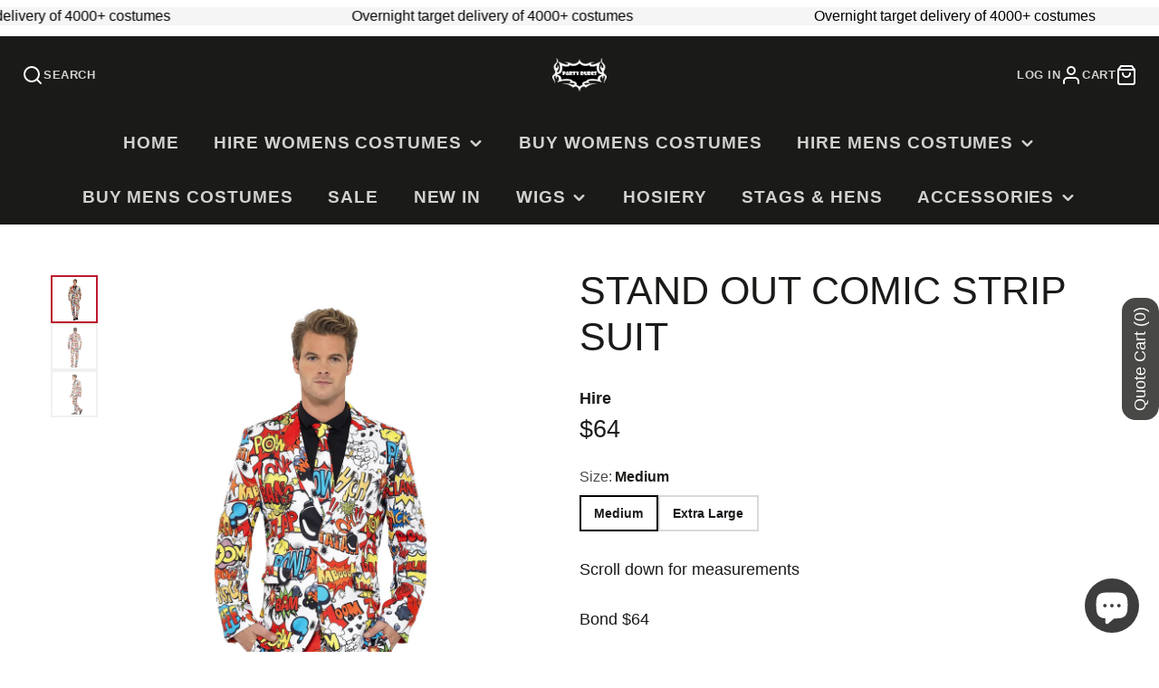

--- FILE ---
content_type: text/html; charset=utf-8
request_url: https://www.partydudes.co.nz/products/stand-out-comic-strip-suit
body_size: 42460
content:
<!doctype html>
<html class="no-js" lang="en">
  <head>
    <meta charset="utf-8">
    <meta http-equiv="X-UA-Compatible" content="IE=edge">
    <meta name="viewport" content="width=device-width,initial-scale=1">
    <meta name="theme-color" content="">
    <link rel="canonical" href="https://www.partydudes.co.nz/products/stand-out-comic-strip-suit">
    <link rel="preconnect" href="https://cdn.shopify.com" crossorigin><link rel="icon" type="image/png" href="//www.partydudes.co.nz/cdn/shop/files/apple-touch-icon_32x32.png?v=1759213928"><title>Stand Out Comic Strip Suit Costume</title>
    
    
      <meta name="description" content="Bring the Pow and Bam to your party in this costume! Make a statement at your next Heroes and Villains party or just because you have a thing for comics.">
    

    

<meta property="og:site_name" content="Party Dudes">
<meta property="og:url" content="https://www.partydudes.co.nz/products/stand-out-comic-strip-suit">
<meta property="og:title" content="Stand Out Comic Strip Suit Costume">
<meta property="og:type" content="product">
<meta property="og:description" content="Bring the Pow and Bam to your party in this costume! Make a statement at your next Heroes and Villains party or just because you have a thing for comics."><meta property="og:image" content="http://www.partydudes.co.nz/cdn/shop/products/43526_comic_strip_suit.jpg?v=1751250671">
  <meta property="og:image:secure_url" content="https://www.partydudes.co.nz/cdn/shop/products/43526_comic_strip_suit.jpg?v=1751250671">
  <meta property="og:image:width" content="1229">
  <meta property="og:image:height" content="2048"><meta property="og:price:amount" content="64.00">
  <meta property="og:price:currency" content="NZD"><meta name="twitter:site" content="@https://x.com/PartyDudesNZ"><meta name="twitter:card" content="summary_large_image">
<meta name="twitter:title" content="Stand Out Comic Strip Suit Costume">
<meta name="twitter:description" content="Bring the Pow and Bam to your party in this costume! Make a statement at your next Heroes and Villains party or just because you have a thing for comics.">

    <script src="//www.partydudes.co.nz/cdn/shop/t/34/assets/core.js?v=161069597237085396281765993756" defer="defer"></script>
    <script>window.performance && window.performance.mark && window.performance.mark('shopify.content_for_header.start');</script><meta id="shopify-digital-wallet" name="shopify-digital-wallet" content="/39812989087/digital_wallets/dialog">
<meta name="shopify-checkout-api-token" content="54df73c882fe2c0665b9cacff79dda50">
<link rel="alternate" type="application/json+oembed" href="https://www.partydudes.co.nz/products/stand-out-comic-strip-suit.oembed">
<script async="async" src="/checkouts/internal/preloads.js?locale=en-NZ"></script>
<link rel="preconnect" href="https://shop.app" crossorigin="anonymous">
<script async="async" src="https://shop.app/checkouts/internal/preloads.js?locale=en-NZ&shop_id=39812989087" crossorigin="anonymous"></script>
<script id="apple-pay-shop-capabilities" type="application/json">{"shopId":39812989087,"countryCode":"NZ","currencyCode":"NZD","merchantCapabilities":["supports3DS"],"merchantId":"gid:\/\/shopify\/Shop\/39812989087","merchantName":"Party Dudes","requiredBillingContactFields":["postalAddress","email","phone"],"requiredShippingContactFields":["postalAddress","email","phone"],"shippingType":"shipping","supportedNetworks":["visa","masterCard"],"total":{"type":"pending","label":"Party Dudes","amount":"1.00"},"shopifyPaymentsEnabled":true,"supportsSubscriptions":true}</script>
<script id="shopify-features" type="application/json">{"accessToken":"54df73c882fe2c0665b9cacff79dda50","betas":["rich-media-storefront-analytics"],"domain":"www.partydudes.co.nz","predictiveSearch":true,"shopId":39812989087,"locale":"en"}</script>
<script>var Shopify = Shopify || {};
Shopify.shop = "partydudes.myshopify.com";
Shopify.locale = "en";
Shopify.currency = {"active":"NZD","rate":"1.0"};
Shopify.country = "NZ";
Shopify.theme = {"name":"Galleria 4.0.1","id":156705784047,"schema_name":"Galleria","schema_version":"4.0.1","theme_store_id":851,"role":"main"};
Shopify.theme.handle = "null";
Shopify.theme.style = {"id":null,"handle":null};
Shopify.cdnHost = "www.partydudes.co.nz/cdn";
Shopify.routes = Shopify.routes || {};
Shopify.routes.root = "/";</script>
<script type="module">!function(o){(o.Shopify=o.Shopify||{}).modules=!0}(window);</script>
<script>!function(o){function n(){var o=[];function n(){o.push(Array.prototype.slice.apply(arguments))}return n.q=o,n}var t=o.Shopify=o.Shopify||{};t.loadFeatures=n(),t.autoloadFeatures=n()}(window);</script>
<script>
  window.ShopifyPay = window.ShopifyPay || {};
  window.ShopifyPay.apiHost = "shop.app\/pay";
  window.ShopifyPay.redirectState = null;
</script>
<script id="shop-js-analytics" type="application/json">{"pageType":"product"}</script>
<script defer="defer" async type="module" src="//www.partydudes.co.nz/cdn/shopifycloud/shop-js/modules/v2/client.init-shop-cart-sync_BApSsMSl.en.esm.js"></script>
<script defer="defer" async type="module" src="//www.partydudes.co.nz/cdn/shopifycloud/shop-js/modules/v2/chunk.common_CBoos6YZ.esm.js"></script>
<script type="module">
  await import("//www.partydudes.co.nz/cdn/shopifycloud/shop-js/modules/v2/client.init-shop-cart-sync_BApSsMSl.en.esm.js");
await import("//www.partydudes.co.nz/cdn/shopifycloud/shop-js/modules/v2/chunk.common_CBoos6YZ.esm.js");

  window.Shopify.SignInWithShop?.initShopCartSync?.({"fedCMEnabled":true,"windoidEnabled":true});

</script>
<script>
  window.Shopify = window.Shopify || {};
  if (!window.Shopify.featureAssets) window.Shopify.featureAssets = {};
  window.Shopify.featureAssets['shop-js'] = {"shop-cart-sync":["modules/v2/client.shop-cart-sync_DJczDl9f.en.esm.js","modules/v2/chunk.common_CBoos6YZ.esm.js"],"init-fed-cm":["modules/v2/client.init-fed-cm_BzwGC0Wi.en.esm.js","modules/v2/chunk.common_CBoos6YZ.esm.js"],"init-windoid":["modules/v2/client.init-windoid_BS26ThXS.en.esm.js","modules/v2/chunk.common_CBoos6YZ.esm.js"],"init-shop-email-lookup-coordinator":["modules/v2/client.init-shop-email-lookup-coordinator_DFwWcvrS.en.esm.js","modules/v2/chunk.common_CBoos6YZ.esm.js"],"shop-cash-offers":["modules/v2/client.shop-cash-offers_DthCPNIO.en.esm.js","modules/v2/chunk.common_CBoos6YZ.esm.js","modules/v2/chunk.modal_Bu1hFZFC.esm.js"],"shop-button":["modules/v2/client.shop-button_D_JX508o.en.esm.js","modules/v2/chunk.common_CBoos6YZ.esm.js"],"shop-toast-manager":["modules/v2/client.shop-toast-manager_tEhgP2F9.en.esm.js","modules/v2/chunk.common_CBoos6YZ.esm.js"],"avatar":["modules/v2/client.avatar_BTnouDA3.en.esm.js"],"pay-button":["modules/v2/client.pay-button_BuNmcIr_.en.esm.js","modules/v2/chunk.common_CBoos6YZ.esm.js"],"init-shop-cart-sync":["modules/v2/client.init-shop-cart-sync_BApSsMSl.en.esm.js","modules/v2/chunk.common_CBoos6YZ.esm.js"],"shop-login-button":["modules/v2/client.shop-login-button_DwLgFT0K.en.esm.js","modules/v2/chunk.common_CBoos6YZ.esm.js","modules/v2/chunk.modal_Bu1hFZFC.esm.js"],"init-customer-accounts-sign-up":["modules/v2/client.init-customer-accounts-sign-up_TlVCiykN.en.esm.js","modules/v2/client.shop-login-button_DwLgFT0K.en.esm.js","modules/v2/chunk.common_CBoos6YZ.esm.js","modules/v2/chunk.modal_Bu1hFZFC.esm.js"],"init-shop-for-new-customer-accounts":["modules/v2/client.init-shop-for-new-customer-accounts_DrjXSI53.en.esm.js","modules/v2/client.shop-login-button_DwLgFT0K.en.esm.js","modules/v2/chunk.common_CBoos6YZ.esm.js","modules/v2/chunk.modal_Bu1hFZFC.esm.js"],"init-customer-accounts":["modules/v2/client.init-customer-accounts_C0Oh2ljF.en.esm.js","modules/v2/client.shop-login-button_DwLgFT0K.en.esm.js","modules/v2/chunk.common_CBoos6YZ.esm.js","modules/v2/chunk.modal_Bu1hFZFC.esm.js"],"shop-follow-button":["modules/v2/client.shop-follow-button_C5D3XtBb.en.esm.js","modules/v2/chunk.common_CBoos6YZ.esm.js","modules/v2/chunk.modal_Bu1hFZFC.esm.js"],"checkout-modal":["modules/v2/client.checkout-modal_8TC_1FUY.en.esm.js","modules/v2/chunk.common_CBoos6YZ.esm.js","modules/v2/chunk.modal_Bu1hFZFC.esm.js"],"lead-capture":["modules/v2/client.lead-capture_D-pmUjp9.en.esm.js","modules/v2/chunk.common_CBoos6YZ.esm.js","modules/v2/chunk.modal_Bu1hFZFC.esm.js"],"shop-login":["modules/v2/client.shop-login_BmtnoEUo.en.esm.js","modules/v2/chunk.common_CBoos6YZ.esm.js","modules/v2/chunk.modal_Bu1hFZFC.esm.js"],"payment-terms":["modules/v2/client.payment-terms_BHOWV7U_.en.esm.js","modules/v2/chunk.common_CBoos6YZ.esm.js","modules/v2/chunk.modal_Bu1hFZFC.esm.js"]};
</script>
<script>(function() {
  var isLoaded = false;
  function asyncLoad() {
    if (isLoaded) return;
    isLoaded = true;
    var urls = ["\/\/cdn.shopify.com\/proxy\/59737e7a2ba23b6af952ab8ee947a3860f8340dceb207e8e53b76dc6eba233fa\/quotify.dev\/js\/widget.js?shop=partydudes.myshopify.com\u0026sp-cache-control=cHVibGljLCBtYXgtYWdlPTkwMA"];
    for (var i = 0; i < urls.length; i++) {
      var s = document.createElement('script');
      s.type = 'text/javascript';
      s.async = true;
      s.src = urls[i];
      var x = document.getElementsByTagName('script')[0];
      x.parentNode.insertBefore(s, x);
    }
  };
  if(window.attachEvent) {
    window.attachEvent('onload', asyncLoad);
  } else {
    window.addEventListener('load', asyncLoad, false);
  }
})();</script>
<script id="__st">var __st={"a":39812989087,"offset":46800,"reqid":"aad2ea67-95f9-490b-9ded-6209f6416e1c-1768934727","pageurl":"www.partydudes.co.nz\/products\/stand-out-comic-strip-suit","u":"31f9845b6de8","p":"product","rtyp":"product","rid":5257670819999};</script>
<script>window.ShopifyPaypalV4VisibilityTracking = true;</script>
<script id="form-persister">!function(){'use strict';const t='contact',e='new_comment',n=[[t,t],['blogs',e],['comments',e],[t,'customer']],o='password',r='form_key',c=['recaptcha-v3-token','g-recaptcha-response','h-captcha-response',o],s=()=>{try{return window.sessionStorage}catch{return}},i='__shopify_v',u=t=>t.elements[r],a=function(){const t=[...n].map((([t,e])=>`form[action*='/${t}']:not([data-nocaptcha='true']) input[name='form_type'][value='${e}']`)).join(',');var e;return e=t,()=>e?[...document.querySelectorAll(e)].map((t=>t.form)):[]}();function m(t){const e=u(t);a().includes(t)&&(!e||!e.value)&&function(t){try{if(!s())return;!function(t){const e=s();if(!e)return;const n=u(t);if(!n)return;const o=n.value;o&&e.removeItem(o)}(t);const e=Array.from(Array(32),(()=>Math.random().toString(36)[2])).join('');!function(t,e){u(t)||t.append(Object.assign(document.createElement('input'),{type:'hidden',name:r})),t.elements[r].value=e}(t,e),function(t,e){const n=s();if(!n)return;const r=[...t.querySelectorAll(`input[type='${o}']`)].map((({name:t})=>t)),u=[...c,...r],a={};for(const[o,c]of new FormData(t).entries())u.includes(o)||(a[o]=c);n.setItem(e,JSON.stringify({[i]:1,action:t.action,data:a}))}(t,e)}catch(e){console.error('failed to persist form',e)}}(t)}const f=t=>{if('true'===t.dataset.persistBound)return;const e=function(t,e){const n=function(t){return'function'==typeof t.submit?t.submit:HTMLFormElement.prototype.submit}(t).bind(t);return function(){let t;return()=>{t||(t=!0,(()=>{try{e(),n()}catch(t){(t=>{console.error('form submit failed',t)})(t)}})(),setTimeout((()=>t=!1),250))}}()}(t,(()=>{m(t)}));!function(t,e){if('function'==typeof t.submit&&'function'==typeof e)try{t.submit=e}catch{}}(t,e),t.addEventListener('submit',(t=>{t.preventDefault(),e()})),t.dataset.persistBound='true'};!function(){function t(t){const e=(t=>{const e=t.target;return e instanceof HTMLFormElement?e:e&&e.form})(t);e&&m(e)}document.addEventListener('submit',t),document.addEventListener('DOMContentLoaded',(()=>{const e=a();for(const t of e)f(t);var n;n=document.body,new window.MutationObserver((t=>{for(const e of t)if('childList'===e.type&&e.addedNodes.length)for(const t of e.addedNodes)1===t.nodeType&&'FORM'===t.tagName&&a().includes(t)&&f(t)})).observe(n,{childList:!0,subtree:!0,attributes:!1}),document.removeEventListener('submit',t)}))}()}();</script>
<script integrity="sha256-4kQ18oKyAcykRKYeNunJcIwy7WH5gtpwJnB7kiuLZ1E=" data-source-attribution="shopify.loadfeatures" defer="defer" src="//www.partydudes.co.nz/cdn/shopifycloud/storefront/assets/storefront/load_feature-a0a9edcb.js" crossorigin="anonymous"></script>
<script crossorigin="anonymous" defer="defer" src="//www.partydudes.co.nz/cdn/shopifycloud/storefront/assets/shopify_pay/storefront-65b4c6d7.js?v=20250812"></script>
<script data-source-attribution="shopify.dynamic_checkout.dynamic.init">var Shopify=Shopify||{};Shopify.PaymentButton=Shopify.PaymentButton||{isStorefrontPortableWallets:!0,init:function(){window.Shopify.PaymentButton.init=function(){};var t=document.createElement("script");t.src="https://www.partydudes.co.nz/cdn/shopifycloud/portable-wallets/latest/portable-wallets.en.js",t.type="module",document.head.appendChild(t)}};
</script>
<script data-source-attribution="shopify.dynamic_checkout.buyer_consent">
  function portableWalletsHideBuyerConsent(e){var t=document.getElementById("shopify-buyer-consent"),n=document.getElementById("shopify-subscription-policy-button");t&&n&&(t.classList.add("hidden"),t.setAttribute("aria-hidden","true"),n.removeEventListener("click",e))}function portableWalletsShowBuyerConsent(e){var t=document.getElementById("shopify-buyer-consent"),n=document.getElementById("shopify-subscription-policy-button");t&&n&&(t.classList.remove("hidden"),t.removeAttribute("aria-hidden"),n.addEventListener("click",e))}window.Shopify?.PaymentButton&&(window.Shopify.PaymentButton.hideBuyerConsent=portableWalletsHideBuyerConsent,window.Shopify.PaymentButton.showBuyerConsent=portableWalletsShowBuyerConsent);
</script>
<script data-source-attribution="shopify.dynamic_checkout.cart.bootstrap">document.addEventListener("DOMContentLoaded",(function(){function t(){return document.querySelector("shopify-accelerated-checkout-cart, shopify-accelerated-checkout")}if(t())Shopify.PaymentButton.init();else{new MutationObserver((function(e,n){t()&&(Shopify.PaymentButton.init(),n.disconnect())})).observe(document.body,{childList:!0,subtree:!0})}}));
</script>
<link id="shopify-accelerated-checkout-styles" rel="stylesheet" media="screen" href="https://www.partydudes.co.nz/cdn/shopifycloud/portable-wallets/latest/accelerated-checkout-backwards-compat.css" crossorigin="anonymous">
<style id="shopify-accelerated-checkout-cart">
        #shopify-buyer-consent {
  margin-top: 1em;
  display: inline-block;
  width: 100%;
}

#shopify-buyer-consent.hidden {
  display: none;
}

#shopify-subscription-policy-button {
  background: none;
  border: none;
  padding: 0;
  text-decoration: underline;
  font-size: inherit;
  cursor: pointer;
}

#shopify-subscription-policy-button::before {
  box-shadow: none;
}

      </style>

<script>window.performance && window.performance.mark && window.performance.mark('shopify.content_for_header.end');</script>

    

  <style data-shopify>
    
    
    
    
    

    :root {
      --font-body-family: "system_ui", -apple-system, 'Segoe UI', Roboto, 'Helvetica Neue', 'Noto Sans', 'Liberation Sans', Arial, sans-serif, 'Apple Color Emoji', 'Segoe UI Emoji', 'Segoe UI Symbol', 'Noto Color Emoji';
      --font-body-style: normal;
      --font-body-weight: 400;
      --font-body-weight-bold: bold;

      --font-heading-family: "system_ui", -apple-system, 'Segoe UI', Roboto, 'Helvetica Neue', 'Noto Sans', 'Liberation Sans', Arial, sans-serif, 'Apple Color Emoji', 'Segoe UI Emoji', 'Segoe UI Symbol', 'Noto Color Emoji';
      --font-heading-style: normal;
      --font-heading-weight: 400;

      --font-size-base: 16px;

      --line-height-base: 1.5;

    
      --headings-text-transfrom: uppercase;
    


      --color-text: 26, 27, 24;
      --color-background: 255, 255, 255;
      --color-alt-background: 245, 245, 245;
      --color-accent: 189, 25, 46;
      --color-accent-c: 255, 255, 255;
      --color-border: 234, 234, 234;
      --color-sale-price: 220, 53, 69;
      --color-star-rating: 246, 164, 41;
      --color-error: 220, 53, 69;
      --color-success: 25, 135, 84;
      --color-warning: 255, 193, 84;

      --spacer: 1rem;
      --color-link: 189, 25, 46;

    
    }
  </style>

    <link href="//www.partydudes.co.nz/cdn/shop/t/34/assets/core.css?v=163096320256330024241765993779" rel="stylesheet" type="text/css" media="all" />
    <link href="//www.partydudes.co.nz/cdn/shop/t/34/assets/button.css?v=23742799725038280331765993780" rel="stylesheet" type="text/css" media="all" />
    <link href="//www.partydudes.co.nz/cdn/shop/t/34/assets/grid.css?v=5270435188057093651765993757" rel="stylesheet" type="text/css" media="all" />
    <link href="//www.partydudes.co.nz/cdn/shop/t/34/assets/media.css?v=165467441814921808031765993774" rel="stylesheet" type="text/css" media="all" />
    <link href="//www.partydudes.co.nz/cdn/shop/t/34/assets/hero.css?v=90710490762018649331765993763" rel="stylesheet" type="text/css" media="all" />
    <link href="//www.partydudes.co.nz/cdn/shop/t/34/assets/price.css?v=31753938813150957691765993782" rel="stylesheet" type="text/css" media="all" />

    <link rel="stylesheet" href="//www.partydudes.co.nz/cdn/shop/t/34/assets/spinner.css?v=125212288647693193331765993772" media="print" onload="this.media='all'">
    <noscript><link href="//www.partydudes.co.nz/cdn/shop/t/34/assets/spinner.css?v=125212288647693193331765993772" rel="stylesheet" type="text/css" media="all" /></noscript>
    
      <link rel="stylesheet" href="//www.partydudes.co.nz/cdn/shop/t/34/assets/animation-section-reveal.css?v=32483217327666344871765993754" media="print" onload="this.media='all'">
    
<script>document.documentElement.className = document.documentElement.className.replace('no-js', 'js');</script>
  <!-- BEGIN app block: shopify://apps/judge-me-reviews/blocks/judgeme_core/61ccd3b1-a9f2-4160-9fe9-4fec8413e5d8 --><!-- Start of Judge.me Core -->






<link rel="dns-prefetch" href="https://cdnwidget.judge.me">
<link rel="dns-prefetch" href="https://cdn.judge.me">
<link rel="dns-prefetch" href="https://cdn1.judge.me">
<link rel="dns-prefetch" href="https://api.judge.me">

<script data-cfasync='false' class='jdgm-settings-script'>window.jdgmSettings={"pagination":5,"disable_web_reviews":false,"badge_no_review_text":"No reviews","badge_n_reviews_text":"{{ n }} review/reviews","hide_badge_preview_if_no_reviews":true,"badge_hide_text":false,"enforce_center_preview_badge":false,"widget_title":"Customer Reviews","widget_open_form_text":"Write a review","widget_close_form_text":"Cancel review","widget_refresh_page_text":"Refresh page","widget_summary_text":"Based on {{ number_of_reviews }} review/reviews","widget_no_review_text":"Be the first to write a review","widget_name_field_text":"Display name","widget_verified_name_field_text":"Verified Name (public)","widget_name_placeholder_text":"Display name","widget_required_field_error_text":"This field is required.","widget_email_field_text":"Email address","widget_verified_email_field_text":"Verified Email (private, can not be edited)","widget_email_placeholder_text":"Your email address","widget_email_field_error_text":"Please enter a valid email address.","widget_rating_field_text":"Rating","widget_review_title_field_text":"Review Title","widget_review_title_placeholder_text":"Give your review a title","widget_review_body_field_text":"Review content","widget_review_body_placeholder_text":"Start writing here...","widget_pictures_field_text":"Picture/Video (optional)","widget_submit_review_text":"Submit Review","widget_submit_verified_review_text":"Submit Verified Review","widget_submit_success_msg_with_auto_publish":"Thank you! Please refresh the page in a few moments to see your review. You can remove or edit your review by logging into \u003ca href='https://judge.me/login' target='_blank' rel='nofollow noopener'\u003eJudge.me\u003c/a\u003e","widget_submit_success_msg_no_auto_publish":"Thank you! Your review will be published as soon as it is approved by the shop admin. You can remove or edit your review by logging into \u003ca href='https://judge.me/login' target='_blank' rel='nofollow noopener'\u003eJudge.me\u003c/a\u003e","widget_show_default_reviews_out_of_total_text":"Showing {{ n_reviews_shown }} out of {{ n_reviews }} reviews.","widget_show_all_link_text":"Show all","widget_show_less_link_text":"Show less","widget_author_said_text":"{{ reviewer_name }} said:","widget_days_text":"{{ n }} days ago","widget_weeks_text":"{{ n }} week/weeks ago","widget_months_text":"{{ n }} month/months ago","widget_years_text":"{{ n }} year/years ago","widget_yesterday_text":"Yesterday","widget_today_text":"Today","widget_replied_text":"\u003e\u003e {{ shop_name }} replied:","widget_read_more_text":"Read more","widget_reviewer_name_as_initial":"","widget_rating_filter_color":"","widget_rating_filter_see_all_text":"See all reviews","widget_sorting_most_recent_text":"Most Recent","widget_sorting_highest_rating_text":"Highest Rating","widget_sorting_lowest_rating_text":"Lowest Rating","widget_sorting_with_pictures_text":"Only Pictures","widget_sorting_most_helpful_text":"Most Helpful","widget_open_question_form_text":"Ask a question","widget_reviews_subtab_text":"Reviews","widget_questions_subtab_text":"Questions","widget_question_label_text":"Question","widget_answer_label_text":"Answer","widget_question_placeholder_text":"Write your question here","widget_submit_question_text":"Submit Question","widget_question_submit_success_text":"Thank you for your question! We will notify you once it gets answered.","verified_badge_text":"Verified","verified_badge_bg_color":"","verified_badge_text_color":"","verified_badge_placement":"left-of-reviewer-name","widget_review_max_height":"","widget_hide_border":false,"widget_social_share":false,"widget_thumb":false,"widget_review_location_show":false,"widget_location_format":"","all_reviews_include_out_of_store_products":true,"all_reviews_out_of_store_text":"(out of store)","all_reviews_pagination":100,"all_reviews_product_name_prefix_text":"about","enable_review_pictures":true,"enable_question_anwser":false,"widget_theme":"","review_date_format":"dd/mm/yyyy","default_sort_method":"most-recent","widget_product_reviews_subtab_text":"Product Reviews","widget_shop_reviews_subtab_text":"Shop Reviews","widget_other_products_reviews_text":"Reviews for other products","widget_store_reviews_subtab_text":"Store reviews","widget_no_store_reviews_text":"This store hasn't received any reviews yet","widget_web_restriction_product_reviews_text":"This product hasn't received any reviews yet","widget_no_items_text":"No items found","widget_show_more_text":"Show more","widget_write_a_store_review_text":"Write a Store Review","widget_other_languages_heading":"Reviews in Other Languages","widget_translate_review_text":"Translate review to {{ language }}","widget_translating_review_text":"Translating...","widget_show_original_translation_text":"Show original ({{ language }})","widget_translate_review_failed_text":"Review couldn't be translated.","widget_translate_review_retry_text":"Retry","widget_translate_review_try_again_later_text":"Try again later","show_product_url_for_grouped_product":false,"widget_sorting_pictures_first_text":"Pictures First","show_pictures_on_all_rev_page_mobile":false,"show_pictures_on_all_rev_page_desktop":false,"floating_tab_hide_mobile_install_preference":false,"floating_tab_button_name":"★ Reviews","floating_tab_title":"Let customers speak for us","floating_tab_button_color":"","floating_tab_button_background_color":"","floating_tab_url":"","floating_tab_url_enabled":false,"floating_tab_tab_style":"text","all_reviews_text_badge_text":"Customers rate us {{ shop.metafields.judgeme.all_reviews_rating | round: 1 }}/5 based on {{ shop.metafields.judgeme.all_reviews_count }} reviews.","all_reviews_text_badge_text_branded_style":"{{ shop.metafields.judgeme.all_reviews_rating | round: 1 }} out of 5 stars based on {{ shop.metafields.judgeme.all_reviews_count }} reviews","is_all_reviews_text_badge_a_link":false,"show_stars_for_all_reviews_text_badge":false,"all_reviews_text_badge_url":"","all_reviews_text_style":"branded","all_reviews_text_color_style":"judgeme_brand_color","all_reviews_text_color":"#108474","all_reviews_text_show_jm_brand":true,"featured_carousel_show_header":true,"featured_carousel_title":"Our customers speak for us","testimonials_carousel_title":"Customers are saying","videos_carousel_title":"Real customer stories","cards_carousel_title":"Customers are saying","featured_carousel_count_text":"from {{ n }} reviews","featured_carousel_add_link_to_all_reviews_page":false,"featured_carousel_url":"","featured_carousel_show_images":true,"featured_carousel_autoslide_interval":5,"featured_carousel_arrows_on_the_sides":false,"featured_carousel_height":250,"featured_carousel_width":80,"featured_carousel_image_size":150,"featured_carousel_image_height":250,"featured_carousel_arrow_color":"#eeeeee","verified_count_badge_style":"branded","verified_count_badge_orientation":"horizontal","verified_count_badge_color_style":"judgeme_brand_color","verified_count_badge_color":"#108474","is_verified_count_badge_a_link":false,"verified_count_badge_url":"","verified_count_badge_show_jm_brand":true,"widget_rating_preset_default":5,"widget_first_sub_tab":"product-reviews","widget_show_histogram":true,"widget_histogram_use_custom_color":false,"widget_pagination_use_custom_color":false,"widget_star_use_custom_color":false,"widget_verified_badge_use_custom_color":false,"widget_write_review_use_custom_color":false,"picture_reminder_submit_button":"Upload Pictures","enable_review_videos":false,"mute_video_by_default":false,"widget_sorting_videos_first_text":"Videos First","widget_review_pending_text":"Pending","featured_carousel_items_for_large_screen":4,"social_share_options_order":"Facebook,Twitter","remove_microdata_snippet":true,"disable_json_ld":false,"enable_json_ld_products":false,"preview_badge_show_question_text":false,"preview_badge_no_question_text":"No questions","preview_badge_n_question_text":"{{ number_of_questions }} question/questions","qa_badge_show_icon":false,"qa_badge_position":"same-row","remove_judgeme_branding":false,"widget_add_search_bar":false,"widget_search_bar_placeholder":"Search","widget_sorting_verified_only_text":"Verified only","featured_carousel_theme":"default","featured_carousel_show_rating":true,"featured_carousel_show_title":true,"featured_carousel_show_body":true,"featured_carousel_show_date":false,"featured_carousel_show_reviewer":false,"featured_carousel_show_product":false,"featured_carousel_header_background_color":"#108474","featured_carousel_header_text_color":"#ffffff","featured_carousel_name_product_separator":"reviewed","featured_carousel_full_star_background":"#108474","featured_carousel_empty_star_background":"#dadada","featured_carousel_vertical_theme_background":"#f9fafb","featured_carousel_verified_badge_enable":false,"featured_carousel_verified_badge_color":"#BD192E","featured_carousel_border_style":"round","featured_carousel_review_line_length_limit":3,"featured_carousel_more_reviews_button_text":"Read more reviews","featured_carousel_view_product_button_text":"View product","all_reviews_page_load_reviews_on":"scroll","all_reviews_page_load_more_text":"Load More Reviews","disable_fb_tab_reviews":false,"enable_ajax_cdn_cache":false,"widget_public_name_text":"displayed publicly like","default_reviewer_name":"John Smith","default_reviewer_name_has_non_latin":true,"widget_reviewer_anonymous":"Anonymous","medals_widget_title":"Judge.me Review Medals","medals_widget_background_color":"#f9fafb","medals_widget_position":"footer_all_pages","medals_widget_border_color":"#f9fafb","medals_widget_verified_text_position":"left","medals_widget_use_monochromatic_version":false,"medals_widget_elements_color":"#108474","show_reviewer_avatar":true,"widget_invalid_yt_video_url_error_text":"Not a YouTube video URL","widget_max_length_field_error_text":"Please enter no more than {0} characters.","widget_show_country_flag":false,"widget_show_collected_via_shop_app":true,"widget_verified_by_shop_badge_style":"light","widget_verified_by_shop_text":"Verified by Shop","widget_show_photo_gallery":false,"widget_load_with_code_splitting":true,"widget_ugc_install_preference":false,"widget_ugc_title":"Made by us, Shared by you","widget_ugc_subtitle":"Tag us to see your picture featured in our page","widget_ugc_arrows_color":"#ffffff","widget_ugc_primary_button_text":"Buy Now","widget_ugc_primary_button_background_color":"#108474","widget_ugc_primary_button_text_color":"#ffffff","widget_ugc_primary_button_border_width":"0","widget_ugc_primary_button_border_style":"none","widget_ugc_primary_button_border_color":"#108474","widget_ugc_primary_button_border_radius":"25","widget_ugc_secondary_button_text":"Load More","widget_ugc_secondary_button_background_color":"#ffffff","widget_ugc_secondary_button_text_color":"#108474","widget_ugc_secondary_button_border_width":"2","widget_ugc_secondary_button_border_style":"solid","widget_ugc_secondary_button_border_color":"#108474","widget_ugc_secondary_button_border_radius":"25","widget_ugc_reviews_button_text":"View Reviews","widget_ugc_reviews_button_background_color":"#ffffff","widget_ugc_reviews_button_text_color":"#108474","widget_ugc_reviews_button_border_width":"2","widget_ugc_reviews_button_border_style":"solid","widget_ugc_reviews_button_border_color":"#108474","widget_ugc_reviews_button_border_radius":"25","widget_ugc_reviews_button_link_to":"judgeme-reviews-page","widget_ugc_show_post_date":true,"widget_ugc_max_width":"800","widget_rating_metafield_value_type":true,"widget_primary_color":"#000000","widget_enable_secondary_color":false,"widget_secondary_color":"#edf5f5","widget_summary_average_rating_text":"{{ average_rating }} out of 5","widget_media_grid_title":"Customer photos \u0026 videos","widget_media_grid_see_more_text":"See more","widget_round_style":false,"widget_show_product_medals":true,"widget_verified_by_judgeme_text":"Verified by Judge.me","widget_show_store_medals":true,"widget_verified_by_judgeme_text_in_store_medals":"Verified by Judge.me","widget_media_field_exceed_quantity_message":"Sorry, we can only accept {{ max_media }} for one review.","widget_media_field_exceed_limit_message":"{{ file_name }} is too large, please select a {{ media_type }} less than {{ size_limit }}MB.","widget_review_submitted_text":"Review Submitted!","widget_question_submitted_text":"Question Submitted!","widget_close_form_text_question":"Cancel","widget_write_your_answer_here_text":"Write your answer here","widget_enabled_branded_link":true,"widget_show_collected_by_judgeme":true,"widget_reviewer_name_color":"","widget_write_review_text_color":"","widget_write_review_bg_color":"","widget_collected_by_judgeme_text":"collected by Judge.me","widget_pagination_type":"standard","widget_load_more_text":"Load More","widget_load_more_color":"#108474","widget_full_review_text":"Full Review","widget_read_more_reviews_text":"Read More Reviews","widget_read_questions_text":"Read Questions","widget_questions_and_answers_text":"Questions \u0026 Answers","widget_verified_by_text":"Verified by","widget_verified_text":"Verified","widget_number_of_reviews_text":"{{ number_of_reviews }} reviews","widget_back_button_text":"Back","widget_next_button_text":"Next","widget_custom_forms_filter_button":"Filters","custom_forms_style":"horizontal","widget_show_review_information":false,"how_reviews_are_collected":"How reviews are collected?","widget_show_review_keywords":false,"widget_gdpr_statement":"How we use your data: We'll only contact you about the review you left, and only if necessary. By submitting your review, you agree to Judge.me's \u003ca href='https://judge.me/terms' target='_blank' rel='nofollow noopener'\u003eterms\u003c/a\u003e, \u003ca href='https://judge.me/privacy' target='_blank' rel='nofollow noopener'\u003eprivacy\u003c/a\u003e and \u003ca href='https://judge.me/content-policy' target='_blank' rel='nofollow noopener'\u003econtent\u003c/a\u003e policies.","widget_multilingual_sorting_enabled":false,"widget_translate_review_content_enabled":false,"widget_translate_review_content_method":"manual","popup_widget_review_selection":"automatically_with_pictures","popup_widget_round_border_style":true,"popup_widget_show_title":true,"popup_widget_show_body":true,"popup_widget_show_reviewer":false,"popup_widget_show_product":true,"popup_widget_show_pictures":true,"popup_widget_use_review_picture":true,"popup_widget_show_on_home_page":true,"popup_widget_show_on_product_page":true,"popup_widget_show_on_collection_page":true,"popup_widget_show_on_cart_page":true,"popup_widget_position":"bottom_left","popup_widget_first_review_delay":5,"popup_widget_duration":5,"popup_widget_interval":5,"popup_widget_review_count":5,"popup_widget_hide_on_mobile":true,"review_snippet_widget_round_border_style":true,"review_snippet_widget_card_color":"#FFFFFF","review_snippet_widget_slider_arrows_background_color":"#FFFFFF","review_snippet_widget_slider_arrows_color":"#000000","review_snippet_widget_star_color":"#108474","show_product_variant":false,"all_reviews_product_variant_label_text":"Variant: ","widget_show_verified_branding":false,"widget_ai_summary_title":"Customers say","widget_ai_summary_disclaimer":"AI-powered review summary based on recent customer reviews","widget_show_ai_summary":false,"widget_show_ai_summary_bg":false,"widget_show_review_title_input":true,"redirect_reviewers_invited_via_email":"review_widget","request_store_review_after_product_review":true,"request_review_other_products_in_order":false,"review_form_color_scheme":"default","review_form_corner_style":"square","review_form_star_color":{},"review_form_text_color":"#333333","review_form_background_color":"#ffffff","review_form_field_background_color":"#fafafa","review_form_button_color":{},"review_form_button_text_color":"#ffffff","review_form_modal_overlay_color":"#000000","review_content_screen_title_text":"How would you rate this product?","review_content_introduction_text":"We would love it if you would share a bit about your experience.","store_review_form_title_text":"How would you rate this store?","store_review_form_introduction_text":"We would love it if you would share a bit about your experience.","show_review_guidance_text":true,"one_star_review_guidance_text":"Poor","five_star_review_guidance_text":"Great","customer_information_screen_title_text":"About you","customer_information_introduction_text":"Please tell us more about you.","custom_questions_screen_title_text":"Your experience in more detail","custom_questions_introduction_text":"Here are a few questions to help us understand more about your experience.","review_submitted_screen_title_text":"Thanks for your review!","review_submitted_screen_thank_you_text":"We are processing it and it will appear on the store soon.","review_submitted_screen_email_verification_text":"Please confirm your email by clicking the link we just sent you. This helps us keep reviews authentic.","review_submitted_request_store_review_text":"Would you like to share your experience of shopping with us?","review_submitted_review_other_products_text":"Would you like to review these products?","store_review_screen_title_text":"Would you like to share your experience of shopping with us?","store_review_introduction_text":"We value your feedback and use it to improve. Please share any thoughts or suggestions you have.","reviewer_media_screen_title_picture_text":"Share a picture","reviewer_media_introduction_picture_text":"Upload a photo to support your review.","reviewer_media_screen_title_video_text":"Share a video","reviewer_media_introduction_video_text":"Upload a video to support your review.","reviewer_media_screen_title_picture_or_video_text":"Share a picture or video","reviewer_media_introduction_picture_or_video_text":"Upload a photo or video to support your review.","reviewer_media_youtube_url_text":"Paste your Youtube URL here","advanced_settings_next_step_button_text":"Next","advanced_settings_close_review_button_text":"Close","modal_write_review_flow":false,"write_review_flow_required_text":"Required","write_review_flow_privacy_message_text":"We respect your privacy.","write_review_flow_anonymous_text":"Post review as anonymous","write_review_flow_visibility_text":"This won't be visible to other customers.","write_review_flow_multiple_selection_help_text":"Select as many as you like","write_review_flow_single_selection_help_text":"Select one option","write_review_flow_required_field_error_text":"This field is required","write_review_flow_invalid_email_error_text":"Please enter a valid email address","write_review_flow_max_length_error_text":"Max. {{ max_length }} characters.","write_review_flow_media_upload_text":"\u003cb\u003eClick to upload\u003c/b\u003e or drag and drop","write_review_flow_gdpr_statement":"We'll only contact you about your review if necessary. By submitting your review, you agree to our \u003ca href='https://judge.me/terms' target='_blank' rel='nofollow noopener'\u003eterms and conditions\u003c/a\u003e and \u003ca href='https://judge.me/privacy' target='_blank' rel='nofollow noopener'\u003eprivacy policy\u003c/a\u003e.","rating_only_reviews_enabled":false,"show_negative_reviews_help_screen":false,"new_review_flow_help_screen_rating_threshold":3,"negative_review_resolution_screen_title_text":"Tell us more","negative_review_resolution_text":"Your experience matters to us. If there were issues with your purchase, we're here to help. Feel free to reach out to us, we'd love the opportunity to make things right.","negative_review_resolution_button_text":"Contact us","negative_review_resolution_proceed_with_review_text":"Leave a review","negative_review_resolution_subject":"Issue with purchase from {{ shop_name }}.{{ order_name }}","preview_badge_collection_page_install_status":false,"widget_review_custom_css":"","preview_badge_custom_css":"","preview_badge_stars_count":"5-stars","featured_carousel_custom_css":"","floating_tab_custom_css":"","all_reviews_widget_custom_css":"","medals_widget_custom_css":"","verified_badge_custom_css":"","all_reviews_text_custom_css":"","transparency_badges_collected_via_store_invite":false,"transparency_badges_from_another_provider":false,"transparency_badges_collected_from_store_visitor":false,"transparency_badges_collected_by_verified_review_provider":false,"transparency_badges_earned_reward":false,"transparency_badges_collected_via_store_invite_text":"Review collected via store invitation","transparency_badges_from_another_provider_text":"Review collected from another provider","transparency_badges_collected_from_store_visitor_text":"Review collected from a store visitor","transparency_badges_written_in_google_text":"Review written in Google","transparency_badges_written_in_etsy_text":"Review written in Etsy","transparency_badges_written_in_shop_app_text":"Review written in Shop App","transparency_badges_earned_reward_text":"Review earned a reward for future purchase","product_review_widget_per_page":10,"widget_store_review_label_text":"Review about the store","checkout_comment_extension_title_on_product_page":"Customer Comments","checkout_comment_extension_num_latest_comment_show":5,"checkout_comment_extension_format":"name_and_timestamp","checkout_comment_customer_name":"last_initial","checkout_comment_comment_notification":true,"preview_badge_collection_page_install_preference":false,"preview_badge_home_page_install_preference":false,"preview_badge_product_page_install_preference":false,"review_widget_install_preference":"","review_carousel_install_preference":false,"floating_reviews_tab_install_preference":"none","verified_reviews_count_badge_install_preference":false,"all_reviews_text_install_preference":false,"review_widget_best_location":false,"judgeme_medals_install_preference":false,"review_widget_revamp_enabled":false,"review_widget_qna_enabled":false,"review_widget_header_theme":"minimal","review_widget_widget_title_enabled":true,"review_widget_header_text_size":"medium","review_widget_header_text_weight":"regular","review_widget_average_rating_style":"compact","review_widget_bar_chart_enabled":true,"review_widget_bar_chart_type":"numbers","review_widget_bar_chart_style":"standard","review_widget_expanded_media_gallery_enabled":false,"review_widget_reviews_section_theme":"standard","review_widget_image_style":"thumbnails","review_widget_review_image_ratio":"square","review_widget_stars_size":"medium","review_widget_verified_badge":"standard_text","review_widget_review_title_text_size":"medium","review_widget_review_text_size":"medium","review_widget_review_text_length":"medium","review_widget_number_of_columns_desktop":3,"review_widget_carousel_transition_speed":5,"review_widget_custom_questions_answers_display":"always","review_widget_button_text_color":"#FFFFFF","review_widget_text_color":"#000000","review_widget_lighter_text_color":"#7B7B7B","review_widget_corner_styling":"soft","review_widget_review_word_singular":"review","review_widget_review_word_plural":"reviews","review_widget_voting_label":"Helpful?","review_widget_shop_reply_label":"Reply from {{ shop_name }}:","review_widget_filters_title":"Filters","qna_widget_question_word_singular":"Question","qna_widget_question_word_plural":"Questions","qna_widget_answer_reply_label":"Answer from {{ answerer_name }}:","qna_content_screen_title_text":"Ask a question about this product","qna_widget_question_required_field_error_text":"Please enter your question.","qna_widget_flow_gdpr_statement":"We'll only contact you about your question if necessary. By submitting your question, you agree to our \u003ca href='https://judge.me/terms' target='_blank' rel='nofollow noopener'\u003eterms and conditions\u003c/a\u003e and \u003ca href='https://judge.me/privacy' target='_blank' rel='nofollow noopener'\u003eprivacy policy\u003c/a\u003e.","qna_widget_question_submitted_text":"Thanks for your question!","qna_widget_close_form_text_question":"Close","qna_widget_question_submit_success_text":"We’ll notify you by email when your question is answered.","all_reviews_widget_v2025_enabled":false,"all_reviews_widget_v2025_header_theme":"default","all_reviews_widget_v2025_widget_title_enabled":true,"all_reviews_widget_v2025_header_text_size":"medium","all_reviews_widget_v2025_header_text_weight":"regular","all_reviews_widget_v2025_average_rating_style":"compact","all_reviews_widget_v2025_bar_chart_enabled":true,"all_reviews_widget_v2025_bar_chart_type":"numbers","all_reviews_widget_v2025_bar_chart_style":"standard","all_reviews_widget_v2025_expanded_media_gallery_enabled":false,"all_reviews_widget_v2025_show_store_medals":true,"all_reviews_widget_v2025_show_photo_gallery":true,"all_reviews_widget_v2025_show_review_keywords":false,"all_reviews_widget_v2025_show_ai_summary":false,"all_reviews_widget_v2025_show_ai_summary_bg":false,"all_reviews_widget_v2025_add_search_bar":false,"all_reviews_widget_v2025_default_sort_method":"most-recent","all_reviews_widget_v2025_reviews_per_page":10,"all_reviews_widget_v2025_reviews_section_theme":"default","all_reviews_widget_v2025_image_style":"thumbnails","all_reviews_widget_v2025_review_image_ratio":"square","all_reviews_widget_v2025_stars_size":"medium","all_reviews_widget_v2025_verified_badge":"bold_badge","all_reviews_widget_v2025_review_title_text_size":"medium","all_reviews_widget_v2025_review_text_size":"medium","all_reviews_widget_v2025_review_text_length":"medium","all_reviews_widget_v2025_number_of_columns_desktop":3,"all_reviews_widget_v2025_carousel_transition_speed":5,"all_reviews_widget_v2025_custom_questions_answers_display":"always","all_reviews_widget_v2025_show_product_variant":false,"all_reviews_widget_v2025_show_reviewer_avatar":true,"all_reviews_widget_v2025_reviewer_name_as_initial":"","all_reviews_widget_v2025_review_location_show":false,"all_reviews_widget_v2025_location_format":"","all_reviews_widget_v2025_show_country_flag":false,"all_reviews_widget_v2025_verified_by_shop_badge_style":"light","all_reviews_widget_v2025_social_share":false,"all_reviews_widget_v2025_social_share_options_order":"Facebook,Twitter,LinkedIn,Pinterest","all_reviews_widget_v2025_pagination_type":"standard","all_reviews_widget_v2025_button_text_color":"#FFFFFF","all_reviews_widget_v2025_text_color":"#000000","all_reviews_widget_v2025_lighter_text_color":"#7B7B7B","all_reviews_widget_v2025_corner_styling":"soft","all_reviews_widget_v2025_title":"Customer reviews","all_reviews_widget_v2025_ai_summary_title":"Customers say about this store","all_reviews_widget_v2025_no_review_text":"Be the first to write a review","platform":"shopify","branding_url":"https://app.judge.me/reviews/stores/www.partydudes.co.nz","branding_text":"Powered by Judge.me","locale":"en","reply_name":"Party Dudes","widget_version":"3.0","footer":true,"autopublish":false,"review_dates":true,"enable_custom_form":false,"shop_use_review_site":true,"shop_locale":"en","enable_multi_locales_translations":true,"show_review_title_input":true,"review_verification_email_status":"always","can_be_branded":true,"reply_name_text":"Party Dudes"};</script> <style class='jdgm-settings-style'>.jdgm-xx{left:0}:root{--jdgm-primary-color: #000;--jdgm-secondary-color: rgba(0,0,0,0.1);--jdgm-star-color: #000;--jdgm-write-review-text-color: white;--jdgm-write-review-bg-color: #000000;--jdgm-paginate-color: #000;--jdgm-border-radius: 0;--jdgm-reviewer-name-color: #000000}.jdgm-histogram__bar-content{background-color:#000}.jdgm-rev[data-verified-buyer=true] .jdgm-rev__icon.jdgm-rev__icon:after,.jdgm-rev__buyer-badge.jdgm-rev__buyer-badge{color:white;background-color:#000}.jdgm-review-widget--small .jdgm-gallery.jdgm-gallery .jdgm-gallery__thumbnail-link:nth-child(8) .jdgm-gallery__thumbnail-wrapper.jdgm-gallery__thumbnail-wrapper:before{content:"See more"}@media only screen and (min-width: 768px){.jdgm-gallery.jdgm-gallery .jdgm-gallery__thumbnail-link:nth-child(8) .jdgm-gallery__thumbnail-wrapper.jdgm-gallery__thumbnail-wrapper:before{content:"See more"}}.jdgm-prev-badge[data-average-rating='0.00']{display:none !important}.jdgm-author-all-initials{display:none !important}.jdgm-author-last-initial{display:none !important}.jdgm-rev-widg__title{visibility:hidden}.jdgm-rev-widg__summary-text{visibility:hidden}.jdgm-prev-badge__text{visibility:hidden}.jdgm-rev__prod-link-prefix:before{content:'about'}.jdgm-rev__variant-label:before{content:'Variant: '}.jdgm-rev__out-of-store-text:before{content:'(out of store)'}@media only screen and (min-width: 768px){.jdgm-rev__pics .jdgm-rev_all-rev-page-picture-separator,.jdgm-rev__pics .jdgm-rev__product-picture{display:none}}@media only screen and (max-width: 768px){.jdgm-rev__pics .jdgm-rev_all-rev-page-picture-separator,.jdgm-rev__pics .jdgm-rev__product-picture{display:none}}.jdgm-preview-badge[data-template="product"]{display:none !important}.jdgm-preview-badge[data-template="collection"]{display:none !important}.jdgm-preview-badge[data-template="index"]{display:none !important}.jdgm-review-widget[data-from-snippet="true"]{display:none !important}.jdgm-verified-count-badget[data-from-snippet="true"]{display:none !important}.jdgm-carousel-wrapper[data-from-snippet="true"]{display:none !important}.jdgm-all-reviews-text[data-from-snippet="true"]{display:none !important}.jdgm-medals-section[data-from-snippet="true"]{display:none !important}.jdgm-ugc-media-wrapper[data-from-snippet="true"]{display:none !important}.jdgm-rev__transparency-badge[data-badge-type="review_collected_via_store_invitation"]{display:none !important}.jdgm-rev__transparency-badge[data-badge-type="review_collected_from_another_provider"]{display:none !important}.jdgm-rev__transparency-badge[data-badge-type="review_collected_from_store_visitor"]{display:none !important}.jdgm-rev__transparency-badge[data-badge-type="review_written_in_etsy"]{display:none !important}.jdgm-rev__transparency-badge[data-badge-type="review_written_in_google_business"]{display:none !important}.jdgm-rev__transparency-badge[data-badge-type="review_written_in_shop_app"]{display:none !important}.jdgm-rev__transparency-badge[data-badge-type="review_earned_for_future_purchase"]{display:none !important}.jdgm-review-snippet-widget .jdgm-rev-snippet-widget__cards-container .jdgm-rev-snippet-card{border-radius:8px;background:#fff}.jdgm-review-snippet-widget .jdgm-rev-snippet-widget__cards-container .jdgm-rev-snippet-card__rev-rating .jdgm-star{color:#108474}.jdgm-review-snippet-widget .jdgm-rev-snippet-widget__prev-btn,.jdgm-review-snippet-widget .jdgm-rev-snippet-widget__next-btn{border-radius:50%;background:#fff}.jdgm-review-snippet-widget .jdgm-rev-snippet-widget__prev-btn>svg,.jdgm-review-snippet-widget .jdgm-rev-snippet-widget__next-btn>svg{fill:#000}.jdgm-full-rev-modal.rev-snippet-widget .jm-mfp-container .jm-mfp-content,.jdgm-full-rev-modal.rev-snippet-widget .jm-mfp-container .jdgm-full-rev__icon,.jdgm-full-rev-modal.rev-snippet-widget .jm-mfp-container .jdgm-full-rev__pic-img,.jdgm-full-rev-modal.rev-snippet-widget .jm-mfp-container .jdgm-full-rev__reply{border-radius:8px}.jdgm-full-rev-modal.rev-snippet-widget .jm-mfp-container .jdgm-full-rev[data-verified-buyer="true"] .jdgm-full-rev__icon::after{border-radius:8px}.jdgm-full-rev-modal.rev-snippet-widget .jm-mfp-container .jdgm-full-rev .jdgm-rev__buyer-badge{border-radius:calc( 8px / 2 )}.jdgm-full-rev-modal.rev-snippet-widget .jm-mfp-container .jdgm-full-rev .jdgm-full-rev__replier::before{content:'Party Dudes'}.jdgm-full-rev-modal.rev-snippet-widget .jm-mfp-container .jdgm-full-rev .jdgm-full-rev__product-button{border-radius:calc( 8px * 6 )}
</style> <style class='jdgm-settings-style'></style>

  
  
  
  <style class='jdgm-miracle-styles'>
  @-webkit-keyframes jdgm-spin{0%{-webkit-transform:rotate(0deg);-ms-transform:rotate(0deg);transform:rotate(0deg)}100%{-webkit-transform:rotate(359deg);-ms-transform:rotate(359deg);transform:rotate(359deg)}}@keyframes jdgm-spin{0%{-webkit-transform:rotate(0deg);-ms-transform:rotate(0deg);transform:rotate(0deg)}100%{-webkit-transform:rotate(359deg);-ms-transform:rotate(359deg);transform:rotate(359deg)}}@font-face{font-family:'JudgemeStar';src:url("[data-uri]") format("woff");font-weight:normal;font-style:normal}.jdgm-star{font-family:'JudgemeStar';display:inline !important;text-decoration:none !important;padding:0 4px 0 0 !important;margin:0 !important;font-weight:bold;opacity:1;-webkit-font-smoothing:antialiased;-moz-osx-font-smoothing:grayscale}.jdgm-star:hover{opacity:1}.jdgm-star:last-of-type{padding:0 !important}.jdgm-star.jdgm--on:before{content:"\e000"}.jdgm-star.jdgm--off:before{content:"\e001"}.jdgm-star.jdgm--half:before{content:"\e002"}.jdgm-widget *{margin:0;line-height:1.4;-webkit-box-sizing:border-box;-moz-box-sizing:border-box;box-sizing:border-box;-webkit-overflow-scrolling:touch}.jdgm-hidden{display:none !important;visibility:hidden !important}.jdgm-temp-hidden{display:none}.jdgm-spinner{width:40px;height:40px;margin:auto;border-radius:50%;border-top:2px solid #eee;border-right:2px solid #eee;border-bottom:2px solid #eee;border-left:2px solid #ccc;-webkit-animation:jdgm-spin 0.8s infinite linear;animation:jdgm-spin 0.8s infinite linear}.jdgm-spinner:empty{display:block}.jdgm-prev-badge{display:block !important}

</style>
<style class='jdgm-miracle-styles'>
  @font-face{font-family:'JudgemeStar';src:url("[data-uri]") format("woff");font-weight:normal;font-style:normal}

</style>


  
  
   


<script data-cfasync='false' class='jdgm-script'>
!function(e){window.jdgm=window.jdgm||{},jdgm.CDN_HOST="https://cdnwidget.judge.me/",jdgm.CDN_HOST_ALT="https://cdn2.judge.me/cdn/widget_frontend/",jdgm.API_HOST="https://api.judge.me/",jdgm.CDN_BASE_URL="https://cdn.shopify.com/extensions/019bdc9e-9889-75cc-9a3d-a887384f20d4/judgeme-extensions-301/assets/",
jdgm.docReady=function(d){(e.attachEvent?"complete"===e.readyState:"loading"!==e.readyState)?
setTimeout(d,0):e.addEventListener("DOMContentLoaded",d)},jdgm.loadCSS=function(d,t,o,a){
!o&&jdgm.loadCSS.requestedUrls.indexOf(d)>=0||(jdgm.loadCSS.requestedUrls.push(d),
(a=e.createElement("link")).rel="stylesheet",a.class="jdgm-stylesheet",a.media="nope!",
a.href=d,a.onload=function(){this.media="all",t&&setTimeout(t)},e.body.appendChild(a))},
jdgm.loadCSS.requestedUrls=[],jdgm.loadJS=function(e,d){var t=new XMLHttpRequest;
t.onreadystatechange=function(){4===t.readyState&&(Function(t.response)(),d&&d(t.response))},
t.open("GET",e),t.onerror=function(){if(e.indexOf(jdgm.CDN_HOST)===0&&jdgm.CDN_HOST_ALT!==jdgm.CDN_HOST){var f=e.replace(jdgm.CDN_HOST,jdgm.CDN_HOST_ALT);jdgm.loadJS(f,d)}},t.send()},jdgm.docReady((function(){(window.jdgmLoadCSS||e.querySelectorAll(
".jdgm-widget, .jdgm-all-reviews-page").length>0)&&(jdgmSettings.widget_load_with_code_splitting?
parseFloat(jdgmSettings.widget_version)>=3?jdgm.loadCSS(jdgm.CDN_HOST+"widget_v3/base.css"):
jdgm.loadCSS(jdgm.CDN_HOST+"widget/base.css"):jdgm.loadCSS(jdgm.CDN_HOST+"shopify_v2.css"),
jdgm.loadJS(jdgm.CDN_HOST+"loa"+"der.js"))}))}(document);
</script>
<noscript><link rel="stylesheet" type="text/css" media="all" href="https://cdnwidget.judge.me/shopify_v2.css"></noscript>

<!-- BEGIN app snippet: theme_fix_tags --><script>
  (function() {
    var jdgmThemeFixes = null;
    if (!jdgmThemeFixes) return;
    var thisThemeFix = jdgmThemeFixes[Shopify.theme.id];
    if (!thisThemeFix) return;

    if (thisThemeFix.html) {
      document.addEventListener("DOMContentLoaded", function() {
        var htmlDiv = document.createElement('div');
        htmlDiv.classList.add('jdgm-theme-fix-html');
        htmlDiv.innerHTML = thisThemeFix.html;
        document.body.append(htmlDiv);
      });
    };

    if (thisThemeFix.css) {
      var styleTag = document.createElement('style');
      styleTag.classList.add('jdgm-theme-fix-style');
      styleTag.innerHTML = thisThemeFix.css;
      document.head.append(styleTag);
    };

    if (thisThemeFix.js) {
      var scriptTag = document.createElement('script');
      scriptTag.classList.add('jdgm-theme-fix-script');
      scriptTag.innerHTML = thisThemeFix.js;
      document.head.append(scriptTag);
    };
  })();
</script>
<!-- END app snippet -->
<!-- End of Judge.me Core -->



<!-- END app block --><script src="https://cdn.shopify.com/extensions/019bdc9e-9889-75cc-9a3d-a887384f20d4/judgeme-extensions-301/assets/loader.js" type="text/javascript" defer="defer"></script>
<link href="https://cdn.shopify.com/extensions/0199b9b6-79c4-7892-bc81-de9a49ea98e3/shopify-quotify-24/assets/sticky-cart-button.css" rel="stylesheet" type="text/css" media="all">
<script src="https://cdn.shopify.com/extensions/e4b3a77b-20c9-4161-b1bb-deb87046128d/inbox-1253/assets/inbox-chat-loader.js" type="text/javascript" defer="defer"></script>
<link href="https://monorail-edge.shopifysvc.com" rel="dns-prefetch">
<script>(function(){if ("sendBeacon" in navigator && "performance" in window) {try {var session_token_from_headers = performance.getEntriesByType('navigation')[0].serverTiming.find(x => x.name == '_s').description;} catch {var session_token_from_headers = undefined;}var session_cookie_matches = document.cookie.match(/_shopify_s=([^;]*)/);var session_token_from_cookie = session_cookie_matches && session_cookie_matches.length === 2 ? session_cookie_matches[1] : "";var session_token = session_token_from_headers || session_token_from_cookie || "";function handle_abandonment_event(e) {var entries = performance.getEntries().filter(function(entry) {return /monorail-edge.shopifysvc.com/.test(entry.name);});if (!window.abandonment_tracked && entries.length === 0) {window.abandonment_tracked = true;var currentMs = Date.now();var navigation_start = performance.timing.navigationStart;var payload = {shop_id: 39812989087,url: window.location.href,navigation_start,duration: currentMs - navigation_start,session_token,page_type: "product"};window.navigator.sendBeacon("https://monorail-edge.shopifysvc.com/v1/produce", JSON.stringify({schema_id: "online_store_buyer_site_abandonment/1.1",payload: payload,metadata: {event_created_at_ms: currentMs,event_sent_at_ms: currentMs}}));}}window.addEventListener('pagehide', handle_abandonment_event);}}());</script>
<script id="web-pixels-manager-setup">(function e(e,d,r,n,o){if(void 0===o&&(o={}),!Boolean(null===(a=null===(i=window.Shopify)||void 0===i?void 0:i.analytics)||void 0===a?void 0:a.replayQueue)){var i,a;window.Shopify=window.Shopify||{};var t=window.Shopify;t.analytics=t.analytics||{};var s=t.analytics;s.replayQueue=[],s.publish=function(e,d,r){return s.replayQueue.push([e,d,r]),!0};try{self.performance.mark("wpm:start")}catch(e){}var l=function(){var e={modern:/Edge?\/(1{2}[4-9]|1[2-9]\d|[2-9]\d{2}|\d{4,})\.\d+(\.\d+|)|Firefox\/(1{2}[4-9]|1[2-9]\d|[2-9]\d{2}|\d{4,})\.\d+(\.\d+|)|Chrom(ium|e)\/(9{2}|\d{3,})\.\d+(\.\d+|)|(Maci|X1{2}).+ Version\/(15\.\d+|(1[6-9]|[2-9]\d|\d{3,})\.\d+)([,.]\d+|)( \(\w+\)|)( Mobile\/\w+|) Safari\/|Chrome.+OPR\/(9{2}|\d{3,})\.\d+\.\d+|(CPU[ +]OS|iPhone[ +]OS|CPU[ +]iPhone|CPU IPhone OS|CPU iPad OS)[ +]+(15[._]\d+|(1[6-9]|[2-9]\d|\d{3,})[._]\d+)([._]\d+|)|Android:?[ /-](13[3-9]|1[4-9]\d|[2-9]\d{2}|\d{4,})(\.\d+|)(\.\d+|)|Android.+Firefox\/(13[5-9]|1[4-9]\d|[2-9]\d{2}|\d{4,})\.\d+(\.\d+|)|Android.+Chrom(ium|e)\/(13[3-9]|1[4-9]\d|[2-9]\d{2}|\d{4,})\.\d+(\.\d+|)|SamsungBrowser\/([2-9]\d|\d{3,})\.\d+/,legacy:/Edge?\/(1[6-9]|[2-9]\d|\d{3,})\.\d+(\.\d+|)|Firefox\/(5[4-9]|[6-9]\d|\d{3,})\.\d+(\.\d+|)|Chrom(ium|e)\/(5[1-9]|[6-9]\d|\d{3,})\.\d+(\.\d+|)([\d.]+$|.*Safari\/(?![\d.]+ Edge\/[\d.]+$))|(Maci|X1{2}).+ Version\/(10\.\d+|(1[1-9]|[2-9]\d|\d{3,})\.\d+)([,.]\d+|)( \(\w+\)|)( Mobile\/\w+|) Safari\/|Chrome.+OPR\/(3[89]|[4-9]\d|\d{3,})\.\d+\.\d+|(CPU[ +]OS|iPhone[ +]OS|CPU[ +]iPhone|CPU IPhone OS|CPU iPad OS)[ +]+(10[._]\d+|(1[1-9]|[2-9]\d|\d{3,})[._]\d+)([._]\d+|)|Android:?[ /-](13[3-9]|1[4-9]\d|[2-9]\d{2}|\d{4,})(\.\d+|)(\.\d+|)|Mobile Safari.+OPR\/([89]\d|\d{3,})\.\d+\.\d+|Android.+Firefox\/(13[5-9]|1[4-9]\d|[2-9]\d{2}|\d{4,})\.\d+(\.\d+|)|Android.+Chrom(ium|e)\/(13[3-9]|1[4-9]\d|[2-9]\d{2}|\d{4,})\.\d+(\.\d+|)|Android.+(UC? ?Browser|UCWEB|U3)[ /]?(15\.([5-9]|\d{2,})|(1[6-9]|[2-9]\d|\d{3,})\.\d+)\.\d+|SamsungBrowser\/(5\.\d+|([6-9]|\d{2,})\.\d+)|Android.+MQ{2}Browser\/(14(\.(9|\d{2,})|)|(1[5-9]|[2-9]\d|\d{3,})(\.\d+|))(\.\d+|)|K[Aa][Ii]OS\/(3\.\d+|([4-9]|\d{2,})\.\d+)(\.\d+|)/},d=e.modern,r=e.legacy,n=navigator.userAgent;return n.match(d)?"modern":n.match(r)?"legacy":"unknown"}(),u="modern"===l?"modern":"legacy",c=(null!=n?n:{modern:"",legacy:""})[u],f=function(e){return[e.baseUrl,"/wpm","/b",e.hashVersion,"modern"===e.buildTarget?"m":"l",".js"].join("")}({baseUrl:d,hashVersion:r,buildTarget:u}),m=function(e){var d=e.version,r=e.bundleTarget,n=e.surface,o=e.pageUrl,i=e.monorailEndpoint;return{emit:function(e){var a=e.status,t=e.errorMsg,s=(new Date).getTime(),l=JSON.stringify({metadata:{event_sent_at_ms:s},events:[{schema_id:"web_pixels_manager_load/3.1",payload:{version:d,bundle_target:r,page_url:o,status:a,surface:n,error_msg:t},metadata:{event_created_at_ms:s}}]});if(!i)return console&&console.warn&&console.warn("[Web Pixels Manager] No Monorail endpoint provided, skipping logging."),!1;try{return self.navigator.sendBeacon.bind(self.navigator)(i,l)}catch(e){}var u=new XMLHttpRequest;try{return u.open("POST",i,!0),u.setRequestHeader("Content-Type","text/plain"),u.send(l),!0}catch(e){return console&&console.warn&&console.warn("[Web Pixels Manager] Got an unhandled error while logging to Monorail."),!1}}}}({version:r,bundleTarget:l,surface:e.surface,pageUrl:self.location.href,monorailEndpoint:e.monorailEndpoint});try{o.browserTarget=l,function(e){var d=e.src,r=e.async,n=void 0===r||r,o=e.onload,i=e.onerror,a=e.sri,t=e.scriptDataAttributes,s=void 0===t?{}:t,l=document.createElement("script"),u=document.querySelector("head"),c=document.querySelector("body");if(l.async=n,l.src=d,a&&(l.integrity=a,l.crossOrigin="anonymous"),s)for(var f in s)if(Object.prototype.hasOwnProperty.call(s,f))try{l.dataset[f]=s[f]}catch(e){}if(o&&l.addEventListener("load",o),i&&l.addEventListener("error",i),u)u.appendChild(l);else{if(!c)throw new Error("Did not find a head or body element to append the script");c.appendChild(l)}}({src:f,async:!0,onload:function(){if(!function(){var e,d;return Boolean(null===(d=null===(e=window.Shopify)||void 0===e?void 0:e.analytics)||void 0===d?void 0:d.initialized)}()){var d=window.webPixelsManager.init(e)||void 0;if(d){var r=window.Shopify.analytics;r.replayQueue.forEach((function(e){var r=e[0],n=e[1],o=e[2];d.publishCustomEvent(r,n,o)})),r.replayQueue=[],r.publish=d.publishCustomEvent,r.visitor=d.visitor,r.initialized=!0}}},onerror:function(){return m.emit({status:"failed",errorMsg:"".concat(f," has failed to load")})},sri:function(e){var d=/^sha384-[A-Za-z0-9+/=]+$/;return"string"==typeof e&&d.test(e)}(c)?c:"",scriptDataAttributes:o}),m.emit({status:"loading"})}catch(e){m.emit({status:"failed",errorMsg:(null==e?void 0:e.message)||"Unknown error"})}}})({shopId: 39812989087,storefrontBaseUrl: "https://www.partydudes.co.nz",extensionsBaseUrl: "https://extensions.shopifycdn.com/cdn/shopifycloud/web-pixels-manager",monorailEndpoint: "https://monorail-edge.shopifysvc.com/unstable/produce_batch",surface: "storefront-renderer",enabledBetaFlags: ["2dca8a86"],webPixelsConfigList: [{"id":"1003684079","configuration":"{\"webPixelName\":\"Judge.me\"}","eventPayloadVersion":"v1","runtimeContext":"STRICT","scriptVersion":"34ad157958823915625854214640f0bf","type":"APP","apiClientId":683015,"privacyPurposes":["ANALYTICS"],"dataSharingAdjustments":{"protectedCustomerApprovalScopes":["read_customer_email","read_customer_name","read_customer_personal_data","read_customer_phone"]}},{"id":"77627631","eventPayloadVersion":"v1","runtimeContext":"LAX","scriptVersion":"1","type":"CUSTOM","privacyPurposes":["ANALYTICS"],"name":"Google Analytics tag (migrated)"},{"id":"shopify-app-pixel","configuration":"{}","eventPayloadVersion":"v1","runtimeContext":"STRICT","scriptVersion":"0450","apiClientId":"shopify-pixel","type":"APP","privacyPurposes":["ANALYTICS","MARKETING"]},{"id":"shopify-custom-pixel","eventPayloadVersion":"v1","runtimeContext":"LAX","scriptVersion":"0450","apiClientId":"shopify-pixel","type":"CUSTOM","privacyPurposes":["ANALYTICS","MARKETING"]}],isMerchantRequest: false,initData: {"shop":{"name":"Party Dudes","paymentSettings":{"currencyCode":"NZD"},"myshopifyDomain":"partydudes.myshopify.com","countryCode":"NZ","storefrontUrl":"https:\/\/www.partydudes.co.nz"},"customer":null,"cart":null,"checkout":null,"productVariants":[{"price":{"amount":64.0,"currencyCode":"NZD"},"product":{"title":"Stand Out Comic Strip Suit","vendor":"Smiffys","id":"5257670819999","untranslatedTitle":"Stand Out Comic Strip Suit","url":"\/products\/stand-out-comic-strip-suit","type":"Rental"},"id":"37559072489631","image":{"src":"\/\/www.partydudes.co.nz\/cdn\/shop\/products\/43526_comic_strip_suit.jpg?v=1751250671"},"sku":"UK 43526 M Movies14","title":"Medium","untranslatedTitle":"Medium"},{"price":{"amount":64.0,"currencyCode":"NZD"},"product":{"title":"Stand Out Comic Strip Suit","vendor":"Smiffys","id":"5257670819999","untranslatedTitle":"Stand Out Comic Strip Suit","url":"\/products\/stand-out-comic-strip-suit","type":"Rental"},"id":"46581562638575","image":{"src":"\/\/www.partydudes.co.nz\/cdn\/shop\/products\/43526_comic_strip_suit.jpg?v=1751250671"},"sku":"UK 43526 XL N","title":"Extra Large","untranslatedTitle":"Extra Large"}],"purchasingCompany":null},},"https://www.partydudes.co.nz/cdn","fcfee988w5aeb613cpc8e4bc33m6693e112",{"modern":"","legacy":""},{"shopId":"39812989087","storefrontBaseUrl":"https:\/\/www.partydudes.co.nz","extensionBaseUrl":"https:\/\/extensions.shopifycdn.com\/cdn\/shopifycloud\/web-pixels-manager","surface":"storefront-renderer","enabledBetaFlags":"[\"2dca8a86\"]","isMerchantRequest":"false","hashVersion":"fcfee988w5aeb613cpc8e4bc33m6693e112","publish":"custom","events":"[[\"page_viewed\",{}],[\"product_viewed\",{\"productVariant\":{\"price\":{\"amount\":64.0,\"currencyCode\":\"NZD\"},\"product\":{\"title\":\"Stand Out Comic Strip Suit\",\"vendor\":\"Smiffys\",\"id\":\"5257670819999\",\"untranslatedTitle\":\"Stand Out Comic Strip Suit\",\"url\":\"\/products\/stand-out-comic-strip-suit\",\"type\":\"Rental\"},\"id\":\"37559072489631\",\"image\":{\"src\":\"\/\/www.partydudes.co.nz\/cdn\/shop\/products\/43526_comic_strip_suit.jpg?v=1751250671\"},\"sku\":\"UK 43526 M Movies14\",\"title\":\"Medium\",\"untranslatedTitle\":\"Medium\"}}]]"});</script><script>
  window.ShopifyAnalytics = window.ShopifyAnalytics || {};
  window.ShopifyAnalytics.meta = window.ShopifyAnalytics.meta || {};
  window.ShopifyAnalytics.meta.currency = 'NZD';
  var meta = {"product":{"id":5257670819999,"gid":"gid:\/\/shopify\/Product\/5257670819999","vendor":"Smiffys","type":"Rental","handle":"stand-out-comic-strip-suit","variants":[{"id":37559072489631,"price":6400,"name":"Stand Out Comic Strip Suit - Medium","public_title":"Medium","sku":"UK 43526 M Movies14"},{"id":46581562638575,"price":6400,"name":"Stand Out Comic Strip Suit - Extra Large","public_title":"Extra Large","sku":"UK 43526 XL N"}],"remote":false},"page":{"pageType":"product","resourceType":"product","resourceId":5257670819999,"requestId":"aad2ea67-95f9-490b-9ded-6209f6416e1c-1768934727"}};
  for (var attr in meta) {
    window.ShopifyAnalytics.meta[attr] = meta[attr];
  }
</script>
<script class="analytics">
  (function () {
    var customDocumentWrite = function(content) {
      var jquery = null;

      if (window.jQuery) {
        jquery = window.jQuery;
      } else if (window.Checkout && window.Checkout.$) {
        jquery = window.Checkout.$;
      }

      if (jquery) {
        jquery('body').append(content);
      }
    };

    var hasLoggedConversion = function(token) {
      if (token) {
        return document.cookie.indexOf('loggedConversion=' + token) !== -1;
      }
      return false;
    }

    var setCookieIfConversion = function(token) {
      if (token) {
        var twoMonthsFromNow = new Date(Date.now());
        twoMonthsFromNow.setMonth(twoMonthsFromNow.getMonth() + 2);

        document.cookie = 'loggedConversion=' + token + '; expires=' + twoMonthsFromNow;
      }
    }

    var trekkie = window.ShopifyAnalytics.lib = window.trekkie = window.trekkie || [];
    if (trekkie.integrations) {
      return;
    }
    trekkie.methods = [
      'identify',
      'page',
      'ready',
      'track',
      'trackForm',
      'trackLink'
    ];
    trekkie.factory = function(method) {
      return function() {
        var args = Array.prototype.slice.call(arguments);
        args.unshift(method);
        trekkie.push(args);
        return trekkie;
      };
    };
    for (var i = 0; i < trekkie.methods.length; i++) {
      var key = trekkie.methods[i];
      trekkie[key] = trekkie.factory(key);
    }
    trekkie.load = function(config) {
      trekkie.config = config || {};
      trekkie.config.initialDocumentCookie = document.cookie;
      var first = document.getElementsByTagName('script')[0];
      var script = document.createElement('script');
      script.type = 'text/javascript';
      script.onerror = function(e) {
        var scriptFallback = document.createElement('script');
        scriptFallback.type = 'text/javascript';
        scriptFallback.onerror = function(error) {
                var Monorail = {
      produce: function produce(monorailDomain, schemaId, payload) {
        var currentMs = new Date().getTime();
        var event = {
          schema_id: schemaId,
          payload: payload,
          metadata: {
            event_created_at_ms: currentMs,
            event_sent_at_ms: currentMs
          }
        };
        return Monorail.sendRequest("https://" + monorailDomain + "/v1/produce", JSON.stringify(event));
      },
      sendRequest: function sendRequest(endpointUrl, payload) {
        // Try the sendBeacon API
        if (window && window.navigator && typeof window.navigator.sendBeacon === 'function' && typeof window.Blob === 'function' && !Monorail.isIos12()) {
          var blobData = new window.Blob([payload], {
            type: 'text/plain'
          });

          if (window.navigator.sendBeacon(endpointUrl, blobData)) {
            return true;
          } // sendBeacon was not successful

        } // XHR beacon

        var xhr = new XMLHttpRequest();

        try {
          xhr.open('POST', endpointUrl);
          xhr.setRequestHeader('Content-Type', 'text/plain');
          xhr.send(payload);
        } catch (e) {
          console.log(e);
        }

        return false;
      },
      isIos12: function isIos12() {
        return window.navigator.userAgent.lastIndexOf('iPhone; CPU iPhone OS 12_') !== -1 || window.navigator.userAgent.lastIndexOf('iPad; CPU OS 12_') !== -1;
      }
    };
    Monorail.produce('monorail-edge.shopifysvc.com',
      'trekkie_storefront_load_errors/1.1',
      {shop_id: 39812989087,
      theme_id: 156705784047,
      app_name: "storefront",
      context_url: window.location.href,
      source_url: "//www.partydudes.co.nz/cdn/s/trekkie.storefront.cd680fe47e6c39ca5d5df5f0a32d569bc48c0f27.min.js"});

        };
        scriptFallback.async = true;
        scriptFallback.src = '//www.partydudes.co.nz/cdn/s/trekkie.storefront.cd680fe47e6c39ca5d5df5f0a32d569bc48c0f27.min.js';
        first.parentNode.insertBefore(scriptFallback, first);
      };
      script.async = true;
      script.src = '//www.partydudes.co.nz/cdn/s/trekkie.storefront.cd680fe47e6c39ca5d5df5f0a32d569bc48c0f27.min.js';
      first.parentNode.insertBefore(script, first);
    };
    trekkie.load(
      {"Trekkie":{"appName":"storefront","development":false,"defaultAttributes":{"shopId":39812989087,"isMerchantRequest":null,"themeId":156705784047,"themeCityHash":"15860212004722345002","contentLanguage":"en","currency":"NZD","eventMetadataId":"d991aa2b-26d1-4d5b-99bb-08f69268d654"},"isServerSideCookieWritingEnabled":true,"monorailRegion":"shop_domain","enabledBetaFlags":["65f19447"]},"Session Attribution":{},"S2S":{"facebookCapiEnabled":false,"source":"trekkie-storefront-renderer","apiClientId":580111}}
    );

    var loaded = false;
    trekkie.ready(function() {
      if (loaded) return;
      loaded = true;

      window.ShopifyAnalytics.lib = window.trekkie;

      var originalDocumentWrite = document.write;
      document.write = customDocumentWrite;
      try { window.ShopifyAnalytics.merchantGoogleAnalytics.call(this); } catch(error) {};
      document.write = originalDocumentWrite;

      window.ShopifyAnalytics.lib.page(null,{"pageType":"product","resourceType":"product","resourceId":5257670819999,"requestId":"aad2ea67-95f9-490b-9ded-6209f6416e1c-1768934727","shopifyEmitted":true});

      var match = window.location.pathname.match(/checkouts\/(.+)\/(thank_you|post_purchase)/)
      var token = match? match[1]: undefined;
      if (!hasLoggedConversion(token)) {
        setCookieIfConversion(token);
        window.ShopifyAnalytics.lib.track("Viewed Product",{"currency":"NZD","variantId":37559072489631,"productId":5257670819999,"productGid":"gid:\/\/shopify\/Product\/5257670819999","name":"Stand Out Comic Strip Suit - Medium","price":"64.00","sku":"UK 43526 M Movies14","brand":"Smiffys","variant":"Medium","category":"Rental","nonInteraction":true,"remote":false},undefined,undefined,{"shopifyEmitted":true});
      window.ShopifyAnalytics.lib.track("monorail:\/\/trekkie_storefront_viewed_product\/1.1",{"currency":"NZD","variantId":37559072489631,"productId":5257670819999,"productGid":"gid:\/\/shopify\/Product\/5257670819999","name":"Stand Out Comic Strip Suit - Medium","price":"64.00","sku":"UK 43526 M Movies14","brand":"Smiffys","variant":"Medium","category":"Rental","nonInteraction":true,"remote":false,"referer":"https:\/\/www.partydudes.co.nz\/products\/stand-out-comic-strip-suit"});
      }
    });


        var eventsListenerScript = document.createElement('script');
        eventsListenerScript.async = true;
        eventsListenerScript.src = "//www.partydudes.co.nz/cdn/shopifycloud/storefront/assets/shop_events_listener-3da45d37.js";
        document.getElementsByTagName('head')[0].appendChild(eventsListenerScript);

})();</script>
  <script>
  if (!window.ga || (window.ga && typeof window.ga !== 'function')) {
    window.ga = function ga() {
      (window.ga.q = window.ga.q || []).push(arguments);
      if (window.Shopify && window.Shopify.analytics && typeof window.Shopify.analytics.publish === 'function') {
        window.Shopify.analytics.publish("ga_stub_called", {}, {sendTo: "google_osp_migration"});
      }
      console.error("Shopify's Google Analytics stub called with:", Array.from(arguments), "\nSee https://help.shopify.com/manual/promoting-marketing/pixels/pixel-migration#google for more information.");
    };
    if (window.Shopify && window.Shopify.analytics && typeof window.Shopify.analytics.publish === 'function') {
      window.Shopify.analytics.publish("ga_stub_initialized", {}, {sendTo: "google_osp_migration"});
    }
  }
</script>
<script
  defer
  src="https://www.partydudes.co.nz/cdn/shopifycloud/perf-kit/shopify-perf-kit-3.0.4.min.js"
  data-application="storefront-renderer"
  data-shop-id="39812989087"
  data-render-region="gcp-us-central1"
  data-page-type="product"
  data-theme-instance-id="156705784047"
  data-theme-name="Galleria"
  data-theme-version="4.0.1"
  data-monorail-region="shop_domain"
  data-resource-timing-sampling-rate="10"
  data-shs="true"
  data-shs-beacon="true"
  data-shs-export-with-fetch="true"
  data-shs-logs-sample-rate="1"
  data-shs-beacon-endpoint="https://www.partydudes.co.nz/api/collect"
></script>
</head>

  <body class="preload">
    <svg xmlns="http://www.w3.org/2000/svg" hidden>
    <symbol id="svg-icon-search" viewBox="0 0 24 24" fill="none" stroke="currentColor" stroke-linecap="round" stroke-linejoin="round">
        <circle cx="11" cy="11" r="8"/><line x1="21" y1="21" x2="16.65" y2="16.65"/>
    </symbol>
    <symbol id="svg-icon-cart" viewBox="0 0 24 24" fill="none" stroke="currentColor" stroke-linecap="round" stroke-linejoin="round">
        <path d="M6 2L3 6v14a2 2 0 0 0 2 2h14a2 2 0 0 0 2-2V6l-3-4z"/><line x1="3" y1="6" x2="21" y2="6"/><path d="M16 10a4 4 0 0 1-8 0"/>
    </symbol>
    <symbol id="svg-icon-play-circle" viewBox="0 0 24 24" fill="none" stroke="currentColor" stroke-linecap="round" stroke-linejoin="round">
        <circle cx="12" cy="12" r="10"/><polygon points="10 8 16 12 10 16 10 8"/>
    </symbol>
    <symbol id="svg-icon-chevron-down" viewBox="0 0 24 24" fill="none" stroke="currentColor" stroke-linecap="round" stroke-linejoin="round">
        <polyline points="6 9 12 15 18 9"/>
    </symbol>
    <symbol id="svg-icon-chevron-right" viewBox="0 0 24 24" fill="none" stroke="currentColor" stroke-linecap="round" stroke-linejoin="round">
        <polyline points="9 18 15 12 9 6"/>
    </symbol>
    <symbol id="svg-icon-x" viewBox="0 0 24 24" fill="none" stroke="currentColor" stroke-linecap="round" stroke-linejoin="round">
        <line x1="18" y1="6" x2="6" y2="18"/><line x1="6" y1="6" x2="18" y2="18"/>
    </symbol>
    <symbol id="svg-icon-trash" viewBox="0 0 24 24" fill="none" stroke="currentColor" stroke-linecap="round" stroke-linejoin="round">
        <polyline points="3 6 5 6 21 6"/><path d="M19 6v14a2 2 0 0 1-2 2H7a2 2 0 0 1-2-2V6m3 0V4a2 2 0 0 1 2-2h4a2 2 0 0 1 2 2v2"/>
    </symbol>
    <symbol id="svg-icon-facebook" viewBox="0 0 18 18">
        <path fill="currentColor" d="M16.42.61c.27 0 .5.1.69.28.19.2.28.42.28.7v15.44c0 .27-.1.5-.28.69a.94.94 0 01-.7.28h-4.39v-6.7h2.25l.31-2.65h-2.56v-1.7c0-.4.1-.72.28-.93.18-.2.5-.32 1-.32h1.37V3.35c-.6-.06-1.27-.1-2.01-.1-1.01 0-1.83.3-2.45.9-.62.6-.93 1.44-.93 2.53v1.97H7.04v2.65h2.24V18H.98c-.28 0-.5-.1-.7-.28a.94.94 0 01-.28-.7V1.59c0-.27.1-.5.28-.69a.94.94 0 01.7-.28h15.44z"></path>
    </symbol>
    <symbol id="svg-icon-twitter" viewBox="0 0 512 512">
        <path d="M389.2 48h70.6L305.6 224.2 487 464H345L233.7 318.6 106.5 464H35.8L200.7 275.5 26.8 48H172.4L272.9 180.9 389.2 48zM364.4 421.8h39.1L151.1 88h-42L364.4 421.8z"/>
    </symbol>
    <symbol id="svg-icon-pinterest" viewBox="0 0 17 18">
        <path fill="currentColor" d="M8.48.58a8.42 8.42 0 015.9 2.45 8.42 8.42 0 011.33 10.08 8.28 8.28 0 01-7.23 4.16 8.5 8.5 0 01-2.37-.32c.42-.68.7-1.29.85-1.8l.59-2.29c.14.28.41.52.8.73.4.2.8.31 1.24.31.87 0 1.65-.25 2.34-.75a4.87 4.87 0 001.6-2.05 7.3 7.3 0 00.56-2.93c0-1.3-.5-2.41-1.49-3.36a5.27 5.27 0 00-3.8-1.43c-.93 0-1.8.16-2.58.48A5.23 5.23 0 002.85 8.6c0 .75.14 1.41.43 1.98.28.56.7.96 1.27 1.2.1.04.19.04.26 0 .07-.03.12-.1.15-.2l.18-.68c.05-.15.02-.3-.11-.45a2.35 2.35 0 01-.57-1.63A3.96 3.96 0 018.6 4.8c1.09 0 1.94.3 2.54.89.61.6.92 1.37.92 2.32 0 .8-.11 1.54-.33 2.21a3.97 3.97 0 01-.93 1.62c-.4.4-.87.6-1.4.6-.43 0-.78-.15-1.06-.47-.27-.32-.36-.7-.26-1.13a111.14 111.14 0 01.47-1.6l.18-.73c.06-.26.09-.47.09-.65 0-.36-.1-.66-.28-.89-.2-.23-.47-.35-.83-.35-.45 0-.83.2-1.13.62-.3.41-.46.93-.46 1.56a4.1 4.1 0 00.18 1.15l.06.15c-.6 2.58-.95 4.1-1.08 4.54-.12.55-.16 1.2-.13 1.94a8.4 8.4 0 01-5-7.65c0-2.3.81-4.28 2.44-5.9A8.04 8.04 0 018.48.57z">
    </symbol>
    <symbol id="svg-icon-instagram" viewBox="0 0 448 512">
        <path fill="currentColor" d="M224.1 141c-63.6 0-114.9 51.3-114.9 114.9s51.3 114.9 114.9 114.9S339 319.5 339 255.9 287.7 141 224.1 141zm0 189.6c-41.1 0-74.7-33.5-74.7-74.7s33.5-74.7 74.7-74.7 74.7 33.5 74.7 74.7-33.6 74.7-74.7 74.7zm146.4-194.3c0 14.9-12 26.8-26.8 26.8-14.9 0-26.8-12-26.8-26.8s12-26.8 26.8-26.8 26.8 12 26.8 26.8zm76.1 27.2c-1.7-35.9-9.9-67.7-36.2-93.9-26.2-26.2-58-34.4-93.9-36.2-37-2.1-147.9-2.1-184.9 0-35.8 1.7-67.6 9.9-93.9 36.1s-34.4 58-36.2 93.9c-2.1 37-2.1 147.9 0 184.9 1.7 35.9 9.9 67.7 36.2 93.9s58 34.4 93.9 36.2c37 2.1 147.9 2.1 184.9 0 35.9-1.7 67.7-9.9 93.9-36.2 26.2-26.2 34.4-58 36.2-93.9 2.1-37 2.1-147.8 0-184.8zM398.8 388c-7.8 19.6-22.9 34.7-42.6 42.6-29.5 11.7-99.5 9-132.1 9s-102.7 2.6-132.1-9c-19.6-7.8-34.7-22.9-42.6-42.6-11.7-29.5-9-99.5-9-132.1s-2.6-102.7 9-132.1c7.8-19.6 22.9-34.7 42.6-42.6 29.5-11.7 99.5-9 132.1-9s102.7-2.6 132.1 9c19.6 7.8 34.7 22.9 42.6 42.6 11.7 29.5 9 99.5 9 132.1s2.7 102.7-9 132.1z"/>
    </symbol>
    <symbol id="svg-icon-tiktok" viewBox="0 0 448 512">
        <path fill="currentColor" d="M448,209.91a210.06,210.06,0,0,1-122.77-39.25V349.38A162.55,162.55,0,1,1,185,188.31V278.2a74.62,74.62,0,1,0,52.23,71.18V0l88,0a121.18,121.18,0,0,0,1.86,22.17h0A122.18,122.18,0,0,0,381,102.39a121.43,121.43,0,0,0,67,20.14Z"/>
    </symbol>
    <symbol id="svg-icon-tumblr" viewBox="0 0 320 512">
        <path fill="currentColor" d="M309.8 480.3c-13.6 14.5-50 31.7-97.4 31.7-120.8 0-147-88.8-147-140.6v-144H17.9c-5.5 0-10-4.5-10-10v-68c0-7.2 4.5-13.6 11.3-16 62-21.8 81.5-76 84.3-117.1.8-11 6.5-16.3 16.1-16.3h70.9c5.5 0 10 4.5 10 10v115.2h83c5.5 0 10 4.4 10 9.9v81.7c0 5.5-4.5 10-10 10h-83.4V360c0 34.2 23.7 53.6 68 35.8 4.8-1.9 9-3.2 12.7-2.2 3.5.9 5.8 3.4 7.4 7.9l22 64.3c1.8 5 3.3 10.6-.4 14.5z"/>
    </symbol>
    <symbol id="svg-icon-snapchat" viewBox="0 0 512 512">
        <path fill="currentColor" d="M510.846 392.673c-5.211 12.157-27.239 21.089-67.36 27.318-2.064 2.786-3.775 14.686-6.507 23.956-1.625 5.566-5.623 8.869-12.128 8.869l-.297-.005c-9.395 0-19.203-4.323-38.852-4.323-26.521 0-35.662 6.043-56.254 20.588-21.832 15.438-42.771 28.764-74.027 27.399-31.646 2.334-58.025-16.908-72.871-27.404-20.714-14.643-29.828-20.582-56.241-20.582-18.864 0-30.736 4.72-38.852 4.72-8.073 0-11.213-4.922-12.422-9.04-2.703-9.189-4.404-21.263-6.523-24.13-20.679-3.209-67.31-11.344-68.498-32.15a10.627 10.627 0 0 1 8.877-11.069c69.583-11.455 100.924-82.901 102.227-85.934.074-.176.155-.344.237-.515 3.713-7.537 4.544-13.849 2.463-18.753-5.05-11.896-26.872-16.164-36.053-19.796-23.715-9.366-27.015-20.128-25.612-27.504 2.437-12.836 21.725-20.735 33.002-15.453 8.919 4.181 16.843 6.297 23.547 6.297 5.022 0 8.212-1.204 9.96-2.171-2.043-35.936-7.101-87.29 5.687-115.969C158.122 21.304 229.705 15.42 250.826 15.42c.944 0 9.141-.089 10.11-.089 52.148 0 102.254 26.78 126.723 81.643 12.777 28.65 7.749 79.792 5.695 116.009 1.582.872 4.357 1.942 8.599 2.139 6.397-.286 13.815-2.389 22.069-6.257 6.085-2.846 14.406-2.461 20.48.058l.029.01c9.476 3.385 15.439 10.215 15.589 17.87.184 9.747-8.522 18.165-25.878 25.018-2.118.835-4.694 1.655-7.434 2.525-9.797 3.106-24.6 7.805-28.616 17.271-2.079 4.904-1.256 11.211 2.46 18.748.087.168.166.342.239.515 1.301 3.03 32.615 74.46 102.23 85.934 6.427 1.058 11.163 7.877 7.725 15.859z"/>
    </symbol>
    <symbol id="svg-icon-youtube" viewBox="0 0 576 512">
        <path fill="currentColor" d="M549.655 124.083c-6.281-23.65-24.787-42.276-48.284-48.597C458.781 64 288 64 288 64S117.22 64 74.629 75.486c-23.497 6.322-42.003 24.947-48.284 48.597-11.412 42.867-11.412 132.305-11.412 132.305s0 89.438 11.412 132.305c6.281 23.65 24.787 41.5 48.284 47.821C117.22 448 288 448 288 448s170.78 0 213.371-11.486c23.497-6.321 42.003-24.171 48.284-47.821 11.412-42.867 11.412-132.305 11.412-132.305s0-89.438-11.412-132.305zm-317.51 213.508V175.185l142.739 81.205-142.739 81.201z"/>
    </symbol>
    <symbol id="svg-icon-vimeo" viewBox="0 0 448 512">
        <path fill="currentColor" d="M447.8 153.6c-2 43.6-32.4 103.3-91.4 179.1-60.9 79.2-112.4 118.8-154.6 118.8-26.1 0-48.2-24.1-66.3-72.3C100.3 250 85.3 174.3 56.2 174.3c-3.4 0-15.1 7.1-35.2 21.1L0 168.2c51.6-45.3 100.9-95.7 131.8-98.5 34.9-3.4 56.3 20.5 64.4 71.5 28.7 181.5 41.4 208.9 93.6 126.7 18.7-29.6 28.8-52.1 30.2-67.6 4.8-45.9-35.8-42.8-63.3-31 22-72.1 64.1-107.1 126.2-105.1 45.8 1.2 67.5 31.1 64.9 89.4z"/>
    </symbol>
    <symbol id="svg-icon-plus" viewBox="0 0 24 24" fill="none" stroke="currentColor" stroke-linecap="round" stroke-linejoin="round">
        <line x1="12" y1="5" x2="12" y2="19"/><line x1="5" y1="12" x2="19" y2="12"/>
    </symbol>
    <symbol id="svg-icon-minus" viewBox="0 0 24 24" fill="none" stroke="currentColor" stroke-linecap="round" stroke-linejoin="round">
        <line x1="5" y1="12" x2="19" y2="12"/>
    </symbol>
    <symbol id="svg-icon-alert" viewBox="0 0 24 24" fill="none" stroke="currentColor" stroke-linecap="round" stroke-linejoin="round">
        <circle cx="12" cy="12" r="10"/><line x1="12" y1="8" x2="12" y2="12"/><line x1="12" y1="16" x2="12.01" y2="16"/>
    </symbol>
    <symbol id="svg-icon-arrow-right" viewBox="0 0 24 24" fill="none" stroke="currentColor" stroke-linecap="round" stroke-linejoin="round">
        <line x1="5" y1="12" x2="19" y2="12"/><polyline points="12 5 19 12 12 19"/>
    </symbol>
    <symbol id="svg-icon-arrow-left" viewBox="0 0 24 24" fill="none" stroke="currentColor" stroke-linecap="round" stroke-linejoin="round">
        <line x1="19" y1="12" x2="5" y2="12"/><polyline points="12 19 5 12 12 5"/>
    </symbol>
    <symbol id="svg-icon-check" viewBox="0 0 24 24" fill="none" stroke="currentColor" stroke-linecap="round" stroke-linejoin="round">
        <polyline points="20 6 9 17 4 12"/>
    </symbol>
    <symbol id="svg-icon-star" viewBox="0 0 576 512">
        <path fill="currentColor" d="M259.3 17.8L194 150.2 47.9 171.5c-26.2 3.8-36.7 36.1-17.7 54.6l105.7 103-25 145.5c-4.5 26.3 23.2 46 46.4 33.7L288 439.6l130.7 68.7c23.2 12.2 50.9-7.4 46.4-33.7l-25-145.5 105.7-103c19-18.5 8.5-50.8-17.7-54.6L382 150.2 316.7 17.8c-11.7-23.6-45.6-23.9-57.4 0z"/>
    </symbol>
    <symbol id="svg-icon-half-star" viewBox="0 0 536 512">
        <path fill="currentColor" d="M508.55 171.51L362.18 150.2 296.77 17.81C290.89 5.98 279.42 0 267.95 0c-11.4 0-22.79 5.9-28.69 17.81l-65.43 132.38-146.38 21.29c-26.25 3.8-36.77 36.09-17.74 54.59l105.89 103-25.06 145.48C86.98 495.33 103.57 512 122.15 512c4.93 0 10-1.17 14.87-3.75l130.95-68.68 130.94 68.7c4.86 2.55 9.92 3.71 14.83 3.71 18.6 0 35.22-16.61 31.66-37.4l-25.03-145.49 105.91-102.98c19.04-18.5 8.52-50.8-17.73-54.6zm-121.74 123.2l-18.12 17.62 4.28 24.88 19.52 113.45-102.13-53.59-22.38-11.74.03-317.19 51.03 103.29 11.18 22.63 25.01 3.64 114.23 16.63-82.65 80.38z"/>
    </symbol>
    <symbol id="svg-icon-play" viewBox="0 0 448 512">
        <path fill="currentColor" d="M424.4 214.7L72.4 6.6C43.8-10.3 0 6.1 0 47.9V464c0 37.5 40.7 60.1 72.4 41.3l352-208c31.4-18.5 31.5-64.1 0-82.6z"/>
    </symbol>
    <symbol id="svg-icon-menu" viewBox="0 0 24 24" fill="none" stroke="currentColor" stroke-linecap="round" stroke-linejoin="round">
        <line x1="3" y1="12" x2="21" y2="12"/><line x1="3" y1="6" x2="21" y2="6"/><line x1="3" y1="18" x2="21" y2="18"/>
    </symbol>
    <symbol id="svg-icon-user" viewBox="0 0 24 24" fill="none" stroke="currentColor" stroke-linecap="round" stroke-linejoin="round">
        <path d="M20 21v-2a4 4 0 0 0-4-4H8a4 4 0 0 0-4 4v2"/><circle cx="12" cy="7" r="4"/>
    </symbol>
    <symbol id="svg-icon-package" viewBox="0 0 24 24" fill="none" stroke="currentColor" stroke-linecap="round" stroke-linejoin="round">
        <line x1="16.5" y1="9.4" x2="7.5" y2="4.21"/><path d="M21 16V8a2 2 0 0 0-1-1.73l-7-4a2 2 0 0 0-2 0l-7 4A2 2 0 0 0 3 8v8a2 2 0 0 0 1 1.73l7 4a2 2 0 0 0 2 0l7-4A2 2 0 0 0 21 16z"/><polyline points="3.27 6.96 12 12.01 20.73 6.96"/><line x1="12" y1="22.08" x2="12" y2="12"/>
    </symbol>
    <symbol id="svg-icon-zoom-in" viewBox="0 0 24 24" fill="none" stroke="currentColor" stroke-linecap="round" stroke-linejoin="round">
        <circle cx="11" cy="11" r="8"/><line x1="21" y1="21" x2="16.65" y2="16.65"/><line x1="11" y1="8" x2="11" y2="14"/><line x1="8" y1="11" x2="14" y2="11"/>
    </symbol>
    <symbol id="svg-icon-lock" viewBox="0 0 24 24" fill="none" stroke="currentColor" stroke-linecap="round" stroke-linejoin="round">
        <rect x="3" y="11" width="18" height="11" rx="2" ry="2"/><path d="M7 11V7a5 5 0 0 1 10 0v4"/>
    </symbol>
    <symbol id="svg-icon-tag" viewBox="0 0 24 24" fill="none" stroke="currentColor" stroke-linecap="round" stroke-linejoin="round">
        <path d="M20.59 13.41l-7.17 7.17a2 2 0 0 1-2.83 0L2 12V2h10l8.59 8.59a2 2 0 0 1 0 2.82z"/><line x1="7" y1="7" x2="7.01" y2="7"/>
    </symbol>
    <symbol id="svg-icon-cube" viewBox="0 0 512 512" fill="none" stroke="currentColor">
        <path fill="currentColor" d="M239.1 6.3l-208 78c-18.7 7-31.1 25-31.1 45v225.1c0 18.2 10.3 34.8 26.5 42.9l208 104c13.5 6.8 29.4 6.8 42.9 0l208-104c16.3-8.1 26.5-24.8 26.5-42.9V129.3c0-20-12.4-37.9-31.1-44.9l-208-78C262 2.2 250 2.2 239.1 6.3zM256 68.4l192 72v1.1l-192 78-192-78v-1.1l192-72zm32 356V275.5l160-65v133.9l-160 80z"/>
    </symbol>
</svg>
    <section id="shopify-section-main-newsletter-popup" class="shopify-section spaced-section spaced-section--full-width"><link href="//www.partydudes.co.nz/cdn/shop/t/34/assets/form.css?v=132778644929168907011765993774" rel="stylesheet" type="text/css" media="all" />
<link href="//www.partydudes.co.nz/cdn/shop/t/34/assets/newsletter.css?v=174991578611158047541765993764" rel="stylesheet" type="text/css" media="all" />









    
      <main-newsletter-popup
        section-id="main-newsletter-popup"
        display-delay="6"
        days-to-re-appear="1"
      >
        <template id="newsletterPopup" section-id="main-newsletter-popup">
          
  









<figure
    class="
        #media
        @aspect-ratio:16x9
        @aspect-ratio:mobile:9x16
        
        
        
    " 
    style="--media-overlay: 0.55;"
>
    

    


      
    
    
        <div class="
    #media-image-wrapper
    
        @abs-image
    
    
     
  ">
            <img 
                class="#media-image
    
    
        
            @cover" 
                alt="Parcel being deliverd fast"
                loading="lazy"
                width="1024"
                height="1024"
                style="--object-position: 50.0% 50.0%;"
                
                    src="//www.partydudes.co.nz/cdn/shop/files/Flash-delivery_600x.jpg?v=1748663699"
                    srcset="//www.partydudes.co.nz/cdn/shop/files/Flash-delivery_165x.jpg?v=1748663699 165w,//www.partydudes.co.nz/cdn/shop/files/Flash-delivery_360x.jpg?v=1748663699 360w,//www.partydudes.co.nz/cdn/shop/files/Flash-delivery_533x.jpg?v=1748663699 533w,//www.partydudes.co.nz/cdn/shop/files/Flash-delivery_720x.jpg?v=1748663699 720w,//www.partydudes.co.nz/cdn/shop/files/Flash-delivery_940x.jpg?v=1748663699 940w,//www.partydudes.co.nz/cdn/shop/files/Flash-delivery.jpg?v=1748663699 1024w"
                        
                
            >
        </div>
        
    
    

    

    
        <div class="#media-overlay @color-scheme:invert"></div>
    
    
    
        
  <link href="//www.partydudes.co.nz/cdn/shop/t/34/assets/floating-content.css?v=4819698754029768781765993785" rel="stylesheet" type="text/css" media="all" />

<div class="#floating-content-wrapper @absolute">
    <div class="
        #floating-content
        @x:center
        @y:center
        @padded
    ">
        
  

    <div class="#hero @color-scheme:invert @size:lg @spaced:lg @align:center   ">
        

                    

                                
                                <div class="#hero-block "  >
                                    <h3 class="#hero-heading heading-font">It's all here in NZ for Overnight Target Delivery</h3>
                                </div>
            
                    

                                
                                <div class="#hero-block "  >
                                    <div class="#hero-text">We're a Kiwi business based in New Zealand and keep every one of our 4000+ items right here.
Ready to get to you in a Flash.</div>
                                </div>
            
        

    </div>





    </div>
    
</div>

    
       
</figure>


        </template>
      </main-newsletter-popup>
      <script type="module" src="//www.partydudes.co.nz/cdn/shop/t/34/assets/newsletter-popup.js?v=151807760765995767811765993755"></script>
      



</section>
    
    <!-- BEGIN sections: header-group -->
<div id="shopify-section-sections--20977605443823__ed_marquee_XAEL7p" class="shopify-section shopify-section-group-header-group"><style data-shopify>
  /* Variables */
  .ed_marquee#ed_section-sections--20977605443823__ed_marquee_XAEL7p {
    --background-color: #f5f5f5;
    --border-color: #000000;
    --border-thickness: px;
    --text-color: #000000;
    --section-padding-top: 8px;
    --section-padding-bottom: 12px;
    --marquee-padding-top: 0px;
    --marquee-padding-bottom: 0px;
    --scroll-speed: 14s;
    --gap: 100px;
    --mobile-gap: 100px;
    --font-size: 16px;
    --line-height: 130%;
    --letter-spacing: 0px;
    --font-size-mobile: 16px;
    --line-height-mobile: 130%;
    --letter-spacing-mobile: 0px;
  }
  /* Animation settings */
  
  
  /* Font settings */
  
  /* Border settings */
  
  /* Reset any weird theme spacings */
  .ed_marquee .marquee-group * {
    margin: 0;
    padding: 0;
  }
  /* Styles */
  .ed_marquee {
    padding-top: var(--section-padding-top);
    padding-bottom: var(--section-padding-bottom);
  }
  @media screen and (max-width: 600px) {
    .ed_marquee {
      padding-top: calc(var(--section-padding-top) * 0.75);
      padding-bottom: calc(var(--section-padding-bottom) * 0.75);
    }
  }
  .ed_marquee .marquee-inner {
    display: flex;
    overflow: hidden;
    align-items: center;
    white-space: nowrap;
    background-color: var(--background-color);
    color: var(--text-color);
    padding-top: var(--marquee-padding-top);
    padding-bottom: var(--marquee-padding-bottom);
    border-left: 0;
    border-right: 0;
  }
  .ed_marquee a.marquee-inner {
    text-decoration: none;
    color: var(--text-color);
  }
  @keyframes scroll {
    from { transform: translateX(0); }
    to { transform: translateX(-100%); }
  }
  /* Each marquee-group must be the same width for the scroll effect to work.
  To make it look like each block is separate, we need an equal gap between marquee groups and between items inside them  */
  .ed_marquee .marquee-group {
    padding: 0 var(--gap);
    gap: calc(var(--gap) * 2);
    display: flex;
    align-items: center;
    justify-content: space-between;
    flex: 1 0 auto;
    animation: scroll var(--scroll-speed) linear infinite;
    will-change: transform;
  }
  @media screen and (max-width: 600px) {
    .ed_marquee .marquee-group {
      padding: 0 var(--mobile-gap);
      gap: calc(var(--mobile-gap) * 2);
    }
  }
  .ed_marquee .marquee-group * {
    font-size: var(--font-size);
    line-height: var(--line-height);
    letter-spacing: var(--letter-spacing);
  }
  @media screen and (max-width: 600px) {
    .ed_marquee .marquee-group * {
      font-size: var(--font-size-mobile);
      line-height: var(--line-height-mobile);
      letter-spacing: var(--letter-spacing-mobile);
    }
  }
  .ed_marquee .marquee-group img {
    height: calc(var(--font-size) * 1.5);
    width: auto;
  }
  @media screen and (max-width: 600px) {
    .ed_marquee .marquee-group img {
      height: calc(var(--font-size-mobile) * 1.5);
    }
  }
</style>



<div class="ed_marquee " id="ed_section-sections--20977605443823__ed_marquee_XAEL7p">
  
  
    
      <a href="/pages/delivery-of-costumes" class="marquee-inner"> 
    
  

<div class="marquee-group"  ><p>Overnight target delivery of 4000+ costumes</p>
</div><div class="marquee-group"  aria-hidden="true"  ><p>Overnight target delivery of 4000+ costumes</p>
</div><div class="marquee-group"  aria-hidden="true"  ><p>Overnight target delivery of 4000+ costumes</p>
</div><div class="marquee-group"  aria-hidden="true"  ><p>Overnight target delivery of 4000+ costumes</p>
</div><div class="marquee-group"  aria-hidden="true"  ><p>Overnight target delivery of 4000+ costumes</p>
</div><div class="marquee-group"  aria-hidden="true"  ><p>Overnight target delivery of 4000+ costumes</p>
</div><div class="marquee-group"  aria-hidden="true"  ><p>Overnight target delivery of 4000+ costumes</p>
</div><div class="marquee-group"  aria-hidden="true"  ><p>Overnight target delivery of 4000+ costumes</p>
</div><div class="marquee-group"  aria-hidden="true"  ><p>Overnight target delivery of 4000+ costumes</p>
</div><div class="marquee-group"  aria-hidden="true"  ><p>Overnight target delivery of 4000+ costumes</p>
</div><div class="marquee-group"  aria-hidden="true"  ><p>Overnight target delivery of 4000+ costumes</p>
</div><div class="marquee-group"  aria-hidden="true"  ><p>Overnight target delivery of 4000+ costumes</p>
</div> </a> 
</div>

</div><div id="shopify-section-sections--20977605443823__main-header" class="shopify-section shopify-section-group-header-group shopify-section--no-animation shopify-section--main-header-section">

<link href="//www.partydudes.co.nz/cdn/shop/t/34/assets/main-header.css?v=56755214892520835411765993753" rel="stylesheet" type="text/css" media="all" />


  <link rel="stylesheet" href="//www.partydudes.co.nz/cdn/shop/t/34/assets/cart-counter.css?v=148524337729103805621765993753" media="print" onload="this.media='all'">
  <noscript><link href="//www.partydudes.co.nz/cdn/shop/t/34/assets/cart-counter.css?v=148524337729103805621765993753" rel="stylesheet" type="text/css" media="all" /></noscript>


<link rel="stylesheet" href="//www.partydudes.co.nz/cdn/shop/t/34/assets/main-header-sticky.css?v=183107869430606126471765993786" media="print" onload="this.media='all'; this.onload = null">
    <noscript><link href="//www.partydudes.co.nz/cdn/shop/t/34/assets/main-header-sticky.css?v=183107869430606126471765993786" rel="stylesheet" type="text/css" media="all" /></noscript>
    <main-header-sticky class="#main-header-sticky" section-id="sections--20977605443823__main-header"></main-header-sticky>
    <script src="//www.partydudes.co.nz/cdn/shop/t/34/assets/main-header-sticky.js?v=88578525823841582731765993780" type="module"></script>
 
<main-header 
    id="MainHeader" 
    class="#main-header @overlap block @text-size:md @overlap:dark" 
    style="--main-header-color-background: 26, 27, 24; --main-header-color-text: #ffffff; --main-header-color-text-overlap: #ffffff; --main-header-color-dropdown-text: #1a1b18; --main-header-color-dropdown-background: #ffffff;"
    section-id="sections--20977605443823__main-header"
  >
  
  <div class="#main-header-inner">
    <div class="#main-header-inner-container">
      <div class="#main-header-toolbar @start"><link rel="stylesheet" href="//www.partydudes.co.nz/cdn/shop/t/34/assets/search-popup.css?v=135509313776280650771765993756" media="print" onload="this.media='all'; this.onload = null">
            <modal-trigger section-id="sections--20977605443823__main-header" target="#sections--20977605443823__main-header-search" layout="search-bar" hidden-close> 
              <a href="/search" class="#main-header-toolbar-link">
              <span class="#main-header-toolbar-link-icon">
                

<svg class="#icon">
    <use href="#svg-icon-search"></use>
</svg>
              </span>
              <span class="#main-header-toolbar-link-text mobile-visually-hidden">
                Search
              </span>
            </a>
            </modal-trigger>
            <template id="sections--20977605443823__main-header-search">
              <link rel="stylesheet" href="//www.partydudes.co.nz/cdn/shop/t/34/assets/predictive-search-input.css?v=170606778906860764631765993762" media="print" onload="this.media='all'; this.onload = null">
<noscript><link href="//www.partydudes.co.nz/cdn/shop/t/34/assets/predictive-search-input.css?v=170606778906860764631765993762" rel="stylesheet" type="text/css" media="all" /></noscript>

<predictive-search-input 
    class="#predictive-search-input" 
    sources="query,product,collection,page,"
    results-limit="10"only-stock-products>
    <div class="#predictive-search-input-form">
        <div
        class="#search-popup"
    >
        <form class="#search-popup-form" action="/search">
            <div class="#search-popup-icon">
                

<svg class="#icon">
    <use href="#svg-icon-search"></use>
</svg>
            </div>
            <input
                type="text"
                class="#search-popup-input"
                name="q"
                placeholder="Search"
            >
            <modal-close class="#search-popup-close">
                

<svg class="#icon">
    <use href="#svg-icon-x"></use>
</svg>    
            </modal-close>
        </form>
    </div>
    </div>
    <div class="#predictive-search-input-results" data-results></div>
</predictive-search-input>



            </template><script type="module" src="//www.partydudes.co.nz/cdn/shop/t/34/assets/predictive-search-input.js?v=4128623775219633161765993771"></script><modal-trigger class="hide-desktop" section-id="sections--20977605443823__main-header" target="#sections--20977605443823__main-header-mainNav" layout="sidebar" hidden-close>
          

<svg class="#icon">
    <use href="#svg-icon-menu"></use>
</svg>
        </modal-trigger>
      </div>
      
        <a class="#main-header-logo @img  strip-link flex-center" href="/" data-logo style="--logo-width: 60px">
            
              <div class="#main-header-logo-image">
                









<figure
    class="
        #media
        
        
        
        
        
    " 
    style=""
>
    

    


      
    
    
        <div class="
    #media-image-wrapper
    
    
     
  ">
            <img 
                class="#media-image" 
                alt="Party Dudes black and white logo"
                loading="lazy"
                width="300"
                height="186"
                style="--object-position: 50.0% 50.0%;"
                
src="//www.partydudes.co.nz/cdn/shop/files/Party-Dudes-small-logo.gif?v=1697053193"
                
            >
        </div>
        
    
    

    

    
    
    
       
</figure>

              </div>
              
            
          </a>
      <div class="#main-header-toolbar @end"><a href="https://www.partydudes.co.nz/customer_authentication/redirect?locale=en&region_country=NZ" class="#main-header-toolbar-link">
            <span class="#main-header-toolbar-link-icon">
              

<svg class="#icon">
    <use href="#svg-icon-user"></use>
</svg>
            </span>
            <span class="#main-header-toolbar-link-text mobile-visually-hidden">Log in</span>
          </a><modal-trigger section-id="sections--20977605443823__main-header" target="CART">
            <a href="/cart" class="#main-header-toolbar-link">
            <span class="#main-header-toolbar-link-icon">
              
                <cart-counter 
                  class="#cart-counter " 
                  style="--cart-counter-bg-color: #dc3545; --cart-counter-text-color: #ffffff" 
                  empty 
                  section-id="sections--20977605443823__main-header"
                  cart-url="/cart"
                >
                  0
                </cart-counter>
                
              
              

<svg class="#icon">
    <use href="#svg-icon-cart"></use>
</svg>
            </span>
            <span class="#main-header-toolbar-link-text mobile-visually-hidden">
              Cart
            </span>
          </a>
          </modal-trigger></div>
    </div>
    <link href="//www.partydudes.co.nz/cdn/shop/t/34/assets/main-navigation.css?v=67976386245078671951765993782" rel="stylesheet" type="text/css" media="all" />
<div class="#main-nav-container">
    <div class="#main-nav-toolbar"><link rel="stylesheet" href="//www.partydudes.co.nz/cdn/shop/t/34/assets/search-popup.css?v=135509313776280650771765993756" media="print" onload="this.media='all'; this.onload = null">
            <modal-trigger section-id="sections--20977605443823__main-header" target="#sections--20977605443823__main-header-search" layout="search-bar" hidden-close> 
              <a href="/search" class="strip-link">
              

<svg class="#icon">
    <use href="#svg-icon-search"></use>
</svg>
            </a>
            </modal-trigger>
            <template id="sections--20977605443823__main-header-search">
              <link rel="stylesheet" href="//www.partydudes.co.nz/cdn/shop/t/34/assets/predictive-search-input.css?v=170606778906860764631765993762" media="print" onload="this.media='all'; this.onload = null">
<noscript><link href="//www.partydudes.co.nz/cdn/shop/t/34/assets/predictive-search-input.css?v=170606778906860764631765993762" rel="stylesheet" type="text/css" media="all" /></noscript>

<predictive-search-input 
    class="#predictive-search-input" 
    sources="query,product,collection,page,"
    results-limit="10"only-stock-products>
    <div class="#predictive-search-input-form">
        <div
        class="#search-popup"
    >
        <form class="#search-popup-form" action="/search">
            <div class="#search-popup-icon">
                

<svg class="#icon">
    <use href="#svg-icon-search"></use>
</svg>
            </div>
            <input
                type="text"
                class="#search-popup-input"
                name="q"
                placeholder="Search"
            >
            <modal-close class="#search-popup-close">
                

<svg class="#icon">
    <use href="#svg-icon-x"></use>
</svg>    
            </modal-close>
        </form>
    </div>
    </div>
    <div class="#predictive-search-input-results" data-results></div>
</predictive-search-input>



            </template><script type="module" src="//www.partydudes.co.nz/cdn/shop/t/34/assets/predictive-search-input.js?v=4128623775219633161765993771"></script></div>
    <div class="#main-nav-wrapper hide-mobile" id="sections--20977605443823__main-header-mainNav">
        <main-nav class="#main-nav @text-size:md">
        <ul class="#main-nav-menu">
            
                
                        
<li class="#main-nav-item @root " >
                                <a class="#main-nav-link @root" href="/" >
                                    Home
                                    
                                </a>
                                
                            </li>
                        
<li class="#main-nav-item @root @dropdown" >
                                <a class="#main-nav-link @root" href="/pages/womens-hire-costumes" data-dropdown="drop-b0aab0cc-82b8-43b0-8b92-a210d4b053872" data-offset-drop>
                                    Hire Womens Costumes
                                    
                                        

<svg class="#icon">
    <use href="#svg-icon-chevron-down"></use>
</svg>
                                    
                                </a>
                                
<div class="#main-nav-dropdown @root" data-dropby="drop-b0aab0cc-82b8-43b0-8b92-a210d4b053872">
                                        <ul class="#main-nav-submenu">
                                            
<li class="#main-nav-item ">
                                                    <a class="#main-nav-link @sub" href="/collections/all-womens-hire-costumes" >
                                                        All Womens Costumes
                                                        
                                                    </a>
                                                    
                                                </li>
                                            
<li class="#main-nav-item ">
                                                    <a class="#main-nav-link @sub" href="/collections/20s-flapper-gangster" >
                                                        20s Flapper &amp; Gangster
                                                        
                                                    </a>
                                                    
                                                </li>
                                            
<li class="#main-nav-item ">
                                                    <a class="#main-nav-link @sub" href="/collections/40s-50s-womens-costumes" >
                                                        40s &amp; 50s
                                                        
                                                    </a>
                                                    
                                                </li>
                                            
<li class="#main-nav-item ">
                                                    <a class="#main-nav-link @sub" href="/collections/60s-70s-hippies-womens" >
                                                        60s &amp; 70s
                                                        
                                                    </a>
                                                    
                                                </li>
                                            
<li class="#main-nav-item ">
                                                    <a class="#main-nav-link @sub" href="/collections/80s-90s-womens-costumes" >
                                                        80s &amp; 90s
                                                        
                                                    </a>
                                                    
                                                </li>
                                            
<li class="#main-nav-item ">
                                                    <a class="#main-nav-link @sub" href="/collections/womens-circus-costumes" >
                                                        Circus
                                                        
                                                    </a>
                                                    
                                                </li>
                                            
<li class="#main-nav-item ">
                                                    <a class="#main-nav-link @sub" href="/collections/womens-creature-costumes" >
                                                        Creature
                                                        
                                                    </a>
                                                    
                                                </li>
                                            
<li class="#main-nav-item ">
                                                    <a class="#main-nav-link @sub" href="/collections/dancers" >
                                                        Dancers
                                                        
                                                    </a>
                                                    
                                                </li>
                                            
<li class="#main-nav-item ">
                                                    <a class="#main-nav-link @sub" href="/collections/womens-event-celebration-costumes" >
                                                        Event &amp; Celebrations
                                                        
                                                    </a>
                                                    
                                                </li>
                                            
<li class="#main-nav-item ">
                                                    <a class="#main-nav-link @sub" href="/collections/famous-women-stars" >
                                                        Famous Women &amp; Stars
                                                        
                                                    </a>
                                                    
                                                </li>
                                            
<li class="#main-nav-item ">
                                                    <a class="#main-nav-link @sub" href="/collections/womens-food-drink-costumes" >
                                                        Food &amp; Drink
                                                        
                                                    </a>
                                                    
                                                </li>
                                            
<li class="#main-nav-item ">
                                                    <a class="#main-nav-link @sub" href="/collections/womens-gaming-costumes" >
                                                        Gaming
                                                        
                                                    </a>
                                                    
                                                </li>
                                            
<li class="#main-nav-item ">
                                                    <a class="#main-nav-link @sub" href="/collections/womens-halloween-costumes" >
                                                        Halloween
                                                        
                                                    </a>
                                                    
                                                </li>
                                            
<li class="#main-nav-item ">
                                                    <a class="#main-nav-link @sub" href="/collections/womens-heroes-villains" >
                                                        Heroes &amp; Villains
                                                        
                                                    </a>
                                                    
                                                </li>
                                            
<li class="#main-nav-item ">
                                                    <a class="#main-nav-link @sub" href="/collections/womens-historical-costumes" >
                                                        Historical
                                                        
                                                    </a>
                                                    
                                                </li>
                                            
<li class="#main-nav-item ">
                                                    <a class="#main-nav-link @sub" href="/collections/womens-international-costumes" >
                                                        International
                                                        
                                                    </a>
                                                    
                                                </li>
                                            
<li class="#main-nav-item ">
                                                    <a class="#main-nav-link @sub" href="/collections/womens-movie-tv-costumes" >
                                                        Movie &amp; TV
                                                        
                                                    </a>
                                                    
                                                </li>
                                            
<li class="#main-nav-item ">
                                                    <a class="#main-nav-link @sub" href="/collections/womens-novelty-costumes" >
                                                        Novelty
                                                        
                                                    </a>
                                                    
                                                </li>
                                            
<li class="#main-nav-item ">
                                                    <a class="#main-nav-link @sub" href="/collections/womens-oktoberfest-costumes" >
                                                        Oktoberfest
                                                        
                                                    </a>
                                                    
                                                </li>
                                            
<li class="#main-nav-item ">
                                                    <a class="#main-nav-link @sub" href="/collections/womens-pimps-and-pros-costumes" >
                                                        Pimps &amp; Pros
                                                        
                                                    </a>
                                                    
                                                </li>
                                            
<li class="#main-nav-item ">
                                                    <a class="#main-nav-link @sub" href="/collections/womens-pirate-costumes" >
                                                        Pirates
                                                        
                                                    </a>
                                                    
                                                </li>
                                            
<li class="#main-nav-item ">
                                                    <a class="#main-nav-link @sub" href="/collections/womens-plus-size-costumes" >
                                                        Plus Size
                                                        
                                                    </a>
                                                    
                                                </li>
                                            
<li class="#main-nav-item ">
                                                    <a class="#main-nav-link @sub" href="/collections/womens-religious-costumes" >
                                                        Religious
                                                        
                                                    </a>
                                                    
                                                </li>
                                            
<li class="#main-nav-item ">
                                                    <a class="#main-nav-link @sub" href="/collections/womens-space-future-costumes" >
                                                        Space &amp; Future
                                                        
                                                    </a>
                                                    
                                                </li>
                                            
<li class="#main-nav-item ">
                                                    <a class="#main-nav-link @sub" href="/collections/womens-sports-costumes" >
                                                        Sports
                                                        
                                                    </a>
                                                    
                                                </li>
                                            
<li class="#main-nav-item ">
                                                    <a class="#main-nav-link @sub" href="/collections/womens-steampunk-costumes" >
                                                        Steampunk
                                                        
                                                    </a>
                                                    
                                                </li>
                                            
<li class="#main-nav-item ">
                                                    <a class="#main-nav-link @sub" href="/collections/womens-uniform-costumes" >
                                                        Uniforms
                                                        
                                                    </a>
                                                    
                                                </li>
                                            
<li class="#main-nav-item ">
                                                    <a class="#main-nav-link @sub" href="/collections/womens-wild-west-costumes" >
                                                        Wild West
                                                        
                                                    </a>
                                                    
                                                </li>
                                            
<li class="#main-nav-item ">
                                                    <a class="#main-nav-link @sub" href="/collections/womens-wonderland-costumes" >
                                                        Wonderland
                                                        
                                                    </a>
                                                    
                                                </li>
                                            
                                        </ul>
                                    </div>
                                
                            </li>
                        
<li class="#main-nav-item @root " >
                                <a class="#main-nav-link @root" href="/collections/buy-womens-costumes" >
                                    Buy Womens Costumes
                                    
                                </a>
                                
                            </li>
                        
<li class="#main-nav-item @root @dropdown" >
                                <a class="#main-nav-link @root" href="/pages/hire-mens-costumes" data-dropdown="drop-b0aab0cc-82b8-43b0-8b92-a210d4b053874" data-offset-drop>
                                    Hire Mens Costumes
                                    
                                        

<svg class="#icon">
    <use href="#svg-icon-chevron-down"></use>
</svg>
                                    
                                </a>
                                
<div class="#main-nav-dropdown @root" data-dropby="drop-b0aab0cc-82b8-43b0-8b92-a210d4b053874">
                                        <ul class="#main-nav-submenu">
                                            
<li class="#main-nav-item ">
                                                    <a class="#main-nav-link @sub" href="/collections/all-mens-hire-costumes" >
                                                        All Mens Costumes
                                                        
                                                    </a>
                                                    
                                                </li>
                                            
<li class="#main-nav-item ">
                                                    <a class="#main-nav-link @sub" href="/collections/mens-20s-gangster-costumes" >
                                                        20s &amp; Gangster
                                                        
                                                    </a>
                                                    
                                                </li>
                                            
<li class="#main-nav-item ">
                                                    <a class="#main-nav-link @sub" href="/collections/mens-40s-50s-costumes" >
                                                        40s &amp; 50s
                                                        
                                                    </a>
                                                    
                                                </li>
                                            
<li class="#main-nav-item ">
                                                    <a class="#main-nav-link @sub" href="/collections/mens-60s-70s-hippies-costumes" >
                                                        60s &amp; 70s
                                                        
                                                    </a>
                                                    
                                                </li>
                                            
<li class="#main-nav-item ">
                                                    <a class="#main-nav-link @sub" href="/collections/mens-80s-90s-costumes" >
                                                        80s &amp; 90s
                                                        
                                                    </a>
                                                    
                                                </li>
                                            
<li class="#main-nav-item ">
                                                    <a class="#main-nav-link @sub" href="/collections/suits-of-awesomeness" >
                                                        Awesome Suits
                                                        
                                                    </a>
                                                    
                                                </li>
                                            
<li class="#main-nav-item ">
                                                    <a class="#main-nav-link @sub" href="/collections/mens-circus-costumes" >
                                                        Circus
                                                        
                                                    </a>
                                                    
                                                </li>
                                            
<li class="#main-nav-item ">
                                                    <a class="#main-nav-link @sub" href="/collections/mens-creature-costumes" >
                                                        Creatures
                                                        
                                                    </a>
                                                    
                                                </li>
                                            
<li class="#main-nav-item ">
                                                    <a class="#main-nav-link @sub" href="/collections/mens-event-celebration-costumes" >
                                                        Event &amp; Celebrations
                                                        
                                                    </a>
                                                    
                                                </li>
                                            
<li class="#main-nav-item ">
                                                    <a class="#main-nav-link @sub" href="/collections/famous-men-stars-costumes" >
                                                        Famous Mens &amp; Stars
                                                        
                                                    </a>
                                                    
                                                </li>
                                            
<li class="#main-nav-item ">
                                                    <a class="#main-nav-link @sub" href="/collections/mens-food-drink-costumes" >
                                                        Food &amp; Drink
                                                        
                                                    </a>
                                                    
                                                </li>
                                            
<li class="#main-nav-item ">
                                                    <a class="#main-nav-link @sub" href="/collections/mens-gaming-costumes" >
                                                        Gaming
                                                        
                                                    </a>
                                                    
                                                </li>
                                            
<li class="#main-nav-item ">
                                                    <a class="#main-nav-link @sub" href="/collections/mens-halloween-costumes" >
                                                        Halloween
                                                        
                                                    </a>
                                                    
                                                </li>
                                            
<li class="#main-nav-item ">
                                                    <a class="#main-nav-link @sub" href="/collections/mens-heroes-villains-costumes" >
                                                        Heroes &amp; Villains
                                                        
                                                    </a>
                                                    
                                                </li>
                                            
<li class="#main-nav-item ">
                                                    <a class="#main-nav-link @sub" href="/collections/mens-historical-costumes" >
                                                        Historical
                                                        
                                                    </a>
                                                    
                                                </li>
                                            
<li class="#main-nav-item ">
                                                    <a class="#main-nav-link @sub" href="/collections/mens-international-costumes" >
                                                        International
                                                        
                                                    </a>
                                                    
                                                </li>
                                            
<li class="#main-nav-item ">
                                                    <a class="#main-nav-link @sub" href="/collections/mens-oktoberfest-costumes" >
                                                        Oktoberfest Costumes
                                                        
                                                    </a>
                                                    
                                                </li>
                                            
<li class="#main-nav-item ">
                                                    <a class="#main-nav-link @sub" href="/collections/mens-movie-tv-costumes" >
                                                        Movie &amp; Tv
                                                        
                                                    </a>
                                                    
                                                </li>
                                            
<li class="#main-nav-item ">
                                                    <a class="#main-nav-link @sub" href="/collections/mens-novelty-costumes" >
                                                        Novelty
                                                        
                                                    </a>
                                                    
                                                </li>
                                            
<li class="#main-nav-item ">
                                                    <a class="#main-nav-link @sub" href="/collections/mens-pimp-costumes" >
                                                        Pimps &amp; Pros
                                                        
                                                    </a>
                                                    
                                                </li>
                                            
<li class="#main-nav-item ">
                                                    <a class="#main-nav-link @sub" href="/collections/mens-pirate-costumes" >
                                                        Pirates
                                                        
                                                    </a>
                                                    
                                                </li>
                                            
<li class="#main-nav-item ">
                                                    <a class="#main-nav-link @sub" href="/collections/mens-plus-size-costumes" >
                                                        Plus Size
                                                        
                                                    </a>
                                                    
                                                </li>
                                            
<li class="#main-nav-item ">
                                                    <a class="#main-nav-link @sub" href="/collections/mens-religious-costumes" >
                                                        Religious
                                                        
                                                    </a>
                                                    
                                                </li>
                                            
<li class="#main-nav-item ">
                                                    <a class="#main-nav-link @sub" href="/collections/mens-space-future-costumes" >
                                                        Space &amp; Future
                                                        
                                                    </a>
                                                    
                                                </li>
                                            
<li class="#main-nav-item ">
                                                    <a class="#main-nav-link @sub" href="/collections/mens-sport-costumes" >
                                                        Sports
                                                        
                                                    </a>
                                                    
                                                </li>
                                            
<li class="#main-nav-item ">
                                                    <a class="#main-nav-link @sub" href="/collections/mens-steampunk-costumes" >
                                                        Steampunk
                                                        
                                                    </a>
                                                    
                                                </li>
                                            
<li class="#main-nav-item ">
                                                    <a class="#main-nav-link @sub" href="/collections/mens-uniform-costumes" >
                                                        Uniforms
                                                        
                                                    </a>
                                                    
                                                </li>
                                            
<li class="#main-nav-item ">
                                                    <a class="#main-nav-link @sub" href="/collections/mens-wild-west-costumes" >
                                                        Wild West
                                                        
                                                    </a>
                                                    
                                                </li>
                                            
<li class="#main-nav-item ">
                                                    <a class="#main-nav-link @sub" href="/collections/mens-wonderland-costumes" >
                                                        Wonderland
                                                        
                                                    </a>
                                                    
                                                </li>
                                            
                                        </ul>
                                    </div>
                                
                            </li>
                        
<li class="#main-nav-item @root " >
                                <a class="#main-nav-link @root" href="/collections/buy-mens-costumes" >
                                    Buy Mens Costumes
                                    
                                </a>
                                
                            </li>
                        
<li class="#main-nav-item @root " >
                                <a class="#main-nav-link @root" href="/collections/sale-items" >
                                    Sale
                                    
                                </a>
                                
                            </li>
                        
<li class="#main-nav-item @root " >
                                <a class="#main-nav-link @root" href="/collections/new-products-restocks" >
                                    New In
                                    
                                </a>
                                
                            </li>
                        
<li class="#main-nav-item @root @dropdown" >
                                <a class="#main-nav-link @root" href="/collections/costume-wig-collection" data-dropdown="drop-b0aab0cc-82b8-43b0-8b92-a210d4b053878" data-offset-drop>
                                    Wigs
                                    
                                        

<svg class="#icon">
    <use href="#svg-icon-chevron-down"></use>
</svg>
                                    
                                </a>
                                
<div class="#main-nav-dropdown @root" data-dropby="drop-b0aab0cc-82b8-43b0-8b92-a210d4b053878">
                                        <ul class="#main-nav-submenu">
                                            
<li class="#main-nav-item ">
                                                    <a class="#main-nav-link @sub" href="/collections/mens-wigs" >
                                                        Mens Wigs
                                                        
                                                    </a>
                                                    
                                                </li>
                                            
<li class="#main-nav-item ">
                                                    <a class="#main-nav-link @sub" href="/collections/womens-wigs" >
                                                        Womens Wigs
                                                        
                                                    </a>
                                                    
                                                </li>
                                            
                                        </ul>
                                    </div>
                                
                            </li>
                        
<li class="#main-nav-item @root " >
                                <a class="#main-nav-link @root" href="/collections/stockings-tights" >
                                    Hosiery
                                    
                                </a>
                                
                            </li>
                        
<li class="#main-nav-item @root " >
                                <a class="#main-nav-link @root" href="/collections/stags-hens" >
                                    Stags &amp; Hens
                                    
                                </a>
                                
                            </li>
                        
<li class="#main-nav-item @root @dropdown" >
                                <a class="#main-nav-link @root" href="/collections/all-accessories" data-dropdown="drop-b0aab0cc-82b8-43b0-8b92-a210d4b0538711" data-offset-drop>
                                    Accessories
                                    
                                        

<svg class="#icon">
    <use href="#svg-icon-chevron-down"></use>
</svg>
                                    
                                </a>
                                
<div class="#main-nav-dropdown @root" data-dropby="drop-b0aab0cc-82b8-43b0-8b92-a210d4b0538711">
                                        <ul class="#main-nav-submenu">
                                            
<li class="#main-nav-item ">
                                                    <a class="#main-nav-link @sub" href="/collections/all-accessories" >
                                                        All Accessories
                                                        
                                                    </a>
                                                    
                                                </li>
                                            
<li class="#main-nav-item ">
                                                    <a class="#main-nav-link @sub" href="/collections/bags" >
                                                        Bags
                                                        
                                                    </a>
                                                    
                                                </li>
                                            
<li class="#main-nav-item ">
                                                    <a class="#main-nav-link @sub" href="/collections/blouses-shirts-pants" >
                                                        Blouses &amp; Shirts
                                                        
                                                    </a>
                                                    
                                                </li>
                                            
<li class="#main-nav-item ">
                                                    <a class="#main-nav-link @sub" href="/collections/boas" >
                                                        Boas
                                                        
                                                    </a>
                                                    
                                                </li>
                                            
<li class="#main-nav-item ">
                                                    <a class="#main-nav-link @sub" href="/collections/boy-shorts" >
                                                        Boy Shorts
                                                        
                                                    </a>
                                                    
                                                </li>
                                            
<li class="#main-nav-item ">
                                                    <a class="#main-nav-link @sub" href="/collections/face-wear-and-facial-hair" >
                                                        Face Wear &amp; Hair
                                                        
                                                    </a>
                                                    
                                                </li>
                                            
<li class="#main-nav-item ">
                                                    <a class="#main-nav-link @sub" href="/collections/gloves" >
                                                        Gloves
                                                        
                                                    </a>
                                                    
                                                </li>
                                            
<li class="#main-nav-item ">
                                                    <a class="#main-nav-link @sub" href="/collections/headwear" >
                                                        Headwear
                                                        
                                                    </a>
                                                    
                                                </li>
                                            
<li class="#main-nav-item ">
                                                    <a class="#main-nav-link @sub" href="/collections/stockings-tights" >
                                                        Hosiery
                                                        
                                                    </a>
                                                    
                                                </li>
                                            
<li class="#main-nav-item ">
                                                    <a class="#main-nav-link @sub" href="/collections/inflatables" >
                                                        Inflatables
                                                        
                                                    </a>
                                                    
                                                </li>
                                            
<li class="#main-nav-item ">
                                                    <a class="#main-nav-link @sub" href="/collections/petticoats" >
                                                        Petticoats
                                                        
                                                    </a>
                                                    
                                                </li>
                                            
<li class="#main-nav-item ">
                                                    <a class="#main-nav-link @sub" href="/collections/tattoos" >
                                                        Tattoos
                                                        
                                                    </a>
                                                    
                                                </li>
                                            
                                        </ul>
                                    </div>
                                
                            </li>
                         
                    
            
        </ul>
    </main-nav>
    </div>
    <div class="#main-nav-toolbar"><modal-trigger section-id="sections--20977605443823__main-header" target="CART">
            <a href="/cart" class="#main-nav-toolbar-link strip-link">
            
                <cart-counter class="#cart-counter " style="--cart-counter-bg-color: #dc3545; --cart-counter-text-color: #ffffff" empty section-id="sections--20977605443823__main-header" cart-url="/cart">0</cart-counter>
            
            

<svg class="#icon">
    <use href="#svg-icon-cart"></use>
</svg>
          </a>
          </modal-trigger></div>
</div>

<script type="module" src="//www.partydudes.co.nz/cdn/shop/t/34/assets/main-navigation.js?v=182771540938672270111765993749"></script>

    </div>
</main-header>

<script type="module" src="//www.partydudes.co.nz/cdn/shop/t/34/assets/main-header.js?v=22726745524476174261765993768"></script>


  <script type="module" src="//www.partydudes.co.nz/cdn/shop/t/34/assets/cart-counter.js?v=128127775203932508111765993754"></script> 


</div>
<!-- END sections: header-group -->

    <main id="MainContent" class="content-for-layout focus-none" role="main" tabindex="-1">
      <section id="shopify-section-template--20977607999727__main" class="shopify-section product-section spaced-section">


<div 
    class="
        #section 
        
        @color-scheme:default
    "
    
>
    
    <div class="#section-body">
        
            
<link href="//www.partydudes.co.nz/cdn/shop/t/34/assets/product-gallery.css?v=166389865124808850961767640932" rel="stylesheet" type="text/css" media="all" />





  <template id="productSliderModal-template--20977607999727__main">
    
    <div class="#slideshow-product-popup" style="--swiper-navigation-size: 25px;">
      <div class="#product-gallery">
        

<link href="//www.partydudes.co.nz/cdn/shop/t/34/assets/slideshow.css?v=21468598964088427951765993784" rel="stylesheet" type="text/css" media="all" />



<slide-show 
   
  navigation-type="buttons"
  section-id="template--20977607999727__main"
  class="#slideshow "
  
  
  sync-slider="productSlider-template--20977607999727__main"
  zoom 
  
  autoplay-delay=""
  
  observe-slide-type
  style="--swiper-theme-color: rgb(var(--color-text)); "
> 
  <div data-slider-container class="#slideshow-container swiper">
    <div class="swiper-wrapper">
      
      
        <div class="swiper-slide " data-media-type="image"><div class="swiper-zoom-container" data-zoom-slide>
              <img src="//www.partydudes.co.nz/cdn/shop/products/43526_comic_strip_suit.jpg?v=1751250671" loading="lazy" alt="Comic strip suit and tie">
            </div></div>
      
        <div class="swiper-slide " data-media-type="image"><div class="swiper-zoom-container" data-zoom-slide>
              <img src="//www.partydudes.co.nz/cdn/shop/products/43526_comic_strip_suit_b.jpg?v=1751250671" loading="lazy" alt="Back of comic strip suit and tie">
            </div></div>
      
        <div class="swiper-slide " data-media-type="image"><div class="swiper-zoom-container" data-zoom-slide>
              <img src="//www.partydudes.co.nz/cdn/shop/products/43526_comic_strip_suit_s.jpg?v=1751250671" loading="lazy" alt="Side of comic strip suit and tie">
            </div></div>
       
    
    </div><div data-slider-button-prev class="swiper-button-prev "></div>
      <div data-slider-button-next class="swiper-button-next "></div><div class="#product-gallery-zoom-msg">
      

<svg class="#icon">
    <use href="#svg-icon-zoom-in"></use>
</svg> <span>Double click image to zoom in</span>
    </div>
  </div>
  
</slide-show>

<script type="module" src="//www.partydudes.co.nz/cdn/shop/t/34/assets/slide-show.js?v=173204856911068236901765993751"></script>


      </div>
    </div>
  </template>

<div class="#grid @strict " style="--grid-gap: 0;">
  <div class="#column @span:6 @span:mobile:12">
  <div class="#product-gallery @padded sticky-top">
      

      
      
      <slides-variant-changer section-id="template--20977607999727__main">
        

<link href="//www.partydudes.co.nz/cdn/shop/t/34/assets/slideshow.css?v=21468598964088427951765993784" rel="stylesheet" type="text/css" media="all" />



<slide-show 
   
  navigation-type="pagination"
  section-id="template--20977607999727__main"
  class="#slideshow @thumbs:left"
  id="productSlider-template--20977607999727__main"
  thumbnails 
  
  
  
  autoplay-delay=""
  
  observe-slide-type
  style="--swiper-theme-color: rgb(var(--color-text)); "
> 
  <div data-slider-container class="#slideshow-container swiper">
    <div class="swiper-wrapper">
      
        
          <div class="swiper-slide " data-media-type="image">
            <div class="#product-gallery-item">









<figure
    class="
        #media
        
        
        
        
        
    " 
    style=""
>
    

    


      
    
    
        <div class="
    #media-image-wrapper
    
    
     
  ">
            <img 
                class="#media-image
    
        @origin-res" 
                alt="Comic strip suit and tie"
                loading="lazy"
                width="1229"
                height="2048"
                style="--object-position: 50.0% 50.0%;"
                
                    src="//www.partydudes.co.nz/cdn/shop/products/43526_comic_strip_suit_600x.jpg?v=1751250671"
                    srcset="//www.partydudes.co.nz/cdn/shop/products/43526_comic_strip_suit_165x.jpg?v=1751250671 165w,//www.partydudes.co.nz/cdn/shop/products/43526_comic_strip_suit_360x.jpg?v=1751250671 360w,//www.partydudes.co.nz/cdn/shop/products/43526_comic_strip_suit_533x.jpg?v=1751250671 533w,//www.partydudes.co.nz/cdn/shop/products/43526_comic_strip_suit_720x.jpg?v=1751250671 720w,//www.partydudes.co.nz/cdn/shop/products/43526_comic_strip_suit_940x.jpg?v=1751250671 940w,//www.partydudes.co.nz/cdn/shop/products/43526_comic_strip_suit_1066x.jpg?v=1751250671 1066w,//www.partydudes.co.nz/cdn/shop/products/43526_comic_strip_suit_1200x.jpg?v=1751250671 1200w,//www.partydudes.co.nz/cdn/shop/products/43526_comic_strip_suit.jpg?v=1751250671 1229w"
                                            
                        sizes="(min-width: 992px) calc(100vw/1.5), (max-width: 991px) calc(100vw/1)"
                        
                
            >
        </div>
        
    
    

    

    
    
    
       
</figure>

<modal-trigger class="#product-gallery-item-modal-link" target="#productSliderModal-template--20977607999727__main" layout="full"></modal-trigger></div>
          </div>
        
          <div class="swiper-slide " data-media-type="image">
            <div class="#product-gallery-item">









<figure
    class="
        #media
        
        
        
        
        
    " 
    style=""
>
    

    


      
    
    
        <div class="
    #media-image-wrapper
    
    
     
  ">
            <img 
                class="#media-image
    
        @origin-res" 
                alt="Back of comic strip suit and tie"
                loading="lazy"
                width="1229"
                height="2048"
                style="--object-position: 50.0% 50.0%;"
                
                    src="//www.partydudes.co.nz/cdn/shop/products/43526_comic_strip_suit_b_600x.jpg?v=1751250671"
                    srcset="//www.partydudes.co.nz/cdn/shop/products/43526_comic_strip_suit_b_165x.jpg?v=1751250671 165w,//www.partydudes.co.nz/cdn/shop/products/43526_comic_strip_suit_b_360x.jpg?v=1751250671 360w,//www.partydudes.co.nz/cdn/shop/products/43526_comic_strip_suit_b_533x.jpg?v=1751250671 533w,//www.partydudes.co.nz/cdn/shop/products/43526_comic_strip_suit_b_720x.jpg?v=1751250671 720w,//www.partydudes.co.nz/cdn/shop/products/43526_comic_strip_suit_b_940x.jpg?v=1751250671 940w,//www.partydudes.co.nz/cdn/shop/products/43526_comic_strip_suit_b_1066x.jpg?v=1751250671 1066w,//www.partydudes.co.nz/cdn/shop/products/43526_comic_strip_suit_b_1200x.jpg?v=1751250671 1200w,//www.partydudes.co.nz/cdn/shop/products/43526_comic_strip_suit_b.jpg?v=1751250671 1229w"
                                            
                        sizes="(min-width: 992px) calc(100vw/1.5), (max-width: 991px) calc(100vw/1)"
                        
                
            >
        </div>
        
    
    

    

    
    
    
       
</figure>

<modal-trigger class="#product-gallery-item-modal-link" target="#productSliderModal-template--20977607999727__main" layout="full"></modal-trigger></div>
          </div>
        
          <div class="swiper-slide " data-media-type="image">
            <div class="#product-gallery-item">









<figure
    class="
        #media
        
        
        
        
        
    " 
    style=""
>
    

    


      
    
    
        <div class="
    #media-image-wrapper
    
    
     
  ">
            <img 
                class="#media-image
    
        @origin-res" 
                alt="Side of comic strip suit and tie"
                loading="lazy"
                width="1229"
                height="2048"
                style="--object-position: 50.0% 50.0%;"
                
                    src="//www.partydudes.co.nz/cdn/shop/products/43526_comic_strip_suit_s_600x.jpg?v=1751250671"
                    srcset="//www.partydudes.co.nz/cdn/shop/products/43526_comic_strip_suit_s_165x.jpg?v=1751250671 165w,//www.partydudes.co.nz/cdn/shop/products/43526_comic_strip_suit_s_360x.jpg?v=1751250671 360w,//www.partydudes.co.nz/cdn/shop/products/43526_comic_strip_suit_s_533x.jpg?v=1751250671 533w,//www.partydudes.co.nz/cdn/shop/products/43526_comic_strip_suit_s_720x.jpg?v=1751250671 720w,//www.partydudes.co.nz/cdn/shop/products/43526_comic_strip_suit_s_940x.jpg?v=1751250671 940w,//www.partydudes.co.nz/cdn/shop/products/43526_comic_strip_suit_s_1066x.jpg?v=1751250671 1066w,//www.partydudes.co.nz/cdn/shop/products/43526_comic_strip_suit_s_1200x.jpg?v=1751250671 1200w,//www.partydudes.co.nz/cdn/shop/products/43526_comic_strip_suit_s.jpg?v=1751250671 1229w"
                                            
                        sizes="(min-width: 992px) calc(100vw/1.5), (max-width: 991px) calc(100vw/1)"
                        
                
            >
        </div>
        
    
    

    

    
    
    
       
</figure>

<modal-trigger class="#product-gallery-item-modal-link" target="#productSliderModal-template--20977607999727__main" layout="full"></modal-trigger></div>
          </div>
        
      
    </div><div class="swiper-pagination hide-desktop" data-slider-pagination></div><div class="#product-gallery-zoom-msg">
      

<svg class="#icon">
    <use href="#svg-icon-zoom-in"></use>
</svg> <span>Click image to open expanded view</span>
    </div>
  </div>
  <link rel="stylesheet" href="//www.partydudes.co.nz/cdn/shop/t/34/assets/slideshow-thumbnails.css?v=174590653974229188621765993758" media="print" onload="this.media='all'">
  <noscript><link href="//www.partydudes.co.nz/cdn/shop/t/34/assets/slideshow-thumbnails.css?v=174590653974229188621765993758" rel="stylesheet" type="text/css" media="all" /></noscript>
    <slideshow-thumbnails class="#slideshow-thumbnails @position:left hide-mobile hide-loading" section-id="template--20977607999727__main" >
      <div class="#slideshow-thumbnails-scroller">
        

              <div class="#slideshow-thumbnails-item" data-item="0">
                









<figure
    class="
        #media
        @aspect-ratio:1x1
        
        
        
        
    " 
    style=""
>
    

    


      
    
    
        <div class="
    #media-image-wrapper
    
        @abs-image
    
    
     
  ">
            <img 
                class="#media-image
    
    
        
            @position:center" 
                alt="Comic strip suit and tie"
                loading="lazy"
                width="1229"
                height="2048"
                style="--object-position: 50.0% 50.0%;"
                
src="//www.partydudes.co.nz/cdn/shop/products/43526_comic_strip_suit_50x@2x.jpg?v=1751250671"
                
            >
        </div>
        
    
    

    

    
    
    
       
</figure>

                
                
              </div>
              <div class="#slideshow-thumbnails-item" data-item="1">
                









<figure
    class="
        #media
        @aspect-ratio:1x1
        
        
        
        
    " 
    style=""
>
    

    


      
    
    
        <div class="
    #media-image-wrapper
    
        @abs-image
    
    
     
  ">
            <img 
                class="#media-image
    
    
        
            @position:center" 
                alt="Back of comic strip suit and tie"
                loading="lazy"
                width="1229"
                height="2048"
                style="--object-position: 50.0% 50.0%;"
                
src="//www.partydudes.co.nz/cdn/shop/products/43526_comic_strip_suit_b_50x@2x.jpg?v=1751250671"
                
            >
        </div>
        
    
    

    

    
    
    
       
</figure>

                
                
              </div>
              <div class="#slideshow-thumbnails-item" data-item="2">
                









<figure
    class="
        #media
        @aspect-ratio:1x1
        
        
        
        
    " 
    style=""
>
    

    


      
    
    
        <div class="
    #media-image-wrapper
    
        @abs-image
    
    
     
  ">
            <img 
                class="#media-image
    
    
        
            @position:center" 
                alt="Side of comic strip suit and tie"
                loading="lazy"
                width="1229"
                height="2048"
                style="--object-position: 50.0% 50.0%;"
                
src="//www.partydudes.co.nz/cdn/shop/products/43526_comic_strip_suit_s_50x@2x.jpg?v=1751250671"
                
            >
        </div>
        
    
    

    

    
    
    
       
</figure>

                
                
              </div>
      </div>
    </slideshow-thumbnails>
    <script type="module" src="//www.partydudes.co.nz/cdn/shop/t/34/assets/slideshow-thumbnails.js?v=171062910197516673581765993749"></script>
</slide-show>

<script type="module" src="//www.partydudes.co.nz/cdn/shop/t/34/assets/slide-show.js?v=173204856911068236901765993751"></script>


      </slides-variant-changer><script type="module" src="//www.partydudes.co.nz/cdn/shop/t/34/assets/slides-variant-changer.js?v=161896435392137935361765993771"></script></div>
</div>
  <div class="#column @span:6 @span:mobile:12">
    


<link href="//www.partydudes.co.nz/cdn/shop/t/34/assets/product-meta.css?v=139627865415800293391765993766" rel="stylesheet" type="text/css" media="all" />

<product-variant-provider 
    id="template--20977607999727__main-variant-provider"
    product-url="/products/stand-out-comic-strip-suit" 
    section-id="template--20977607999727__main"
    
     product-page  
    initial-variant-id="37559072489631"
    initial-options-state="980386031"
    initial-image-position=""
    initial-selling-plan=""
>
    <div class="
        #product-meta
        @align:left
        @color-scheme:default
        @gallery-padded:left
    ">

        <link rel="stylesheet" href="//www.partydudes.co.nz/cdn/shop/t/34/assets/product-meta-loading.css?v=96829901120984696271765993753" media="print" onload="this.media='all'">
        <noscript><link href="//www.partydudes.co.nz/cdn/shop/t/34/assets/product-meta-loading.css?v=96829901120984696271765993753" rel="stylesheet" type="text/css" media="all" /></noscript>
        <product-meta-loading class="#product-meta-loading" section-id="template--20977607999727__main">
            

<div class="#spinner @color-scheme:dark @size:md hide-loading">
    <div></div>
    <div></div>
    <div></div>
</div>
        </product-meta-loading>
        <script type="module" src="//www.partydudes.co.nz/cdn/shop/t/34/assets/product-meta-loading.js?v=149342286024322057221765993761"></script>

        <div class="#product-meta-inner sticky-top">
            
                <div class="#product-meta-block @type:title "  data-meta-block>
                    
                    

    <div class="#hero @color-scheme: @size:md @spaced:md @align:left   ">
        

                <div class="#hero-block">
                    <h1 class="#hero-heading heading-font">Stand Out Comic Strip Suit</h1>
                </div>
            
 

        

    </div>




                
                </div>
                
            
                <div class="#product-meta-block @type:text "  data-meta-block>
                    
                    
                        <div class="
                            #product-meta-text
                            @style:body
                            @weight:normal
                            
                            "
                            
                        >
                             
                            <p><strong>Hire</strong></p>
                            
                        </div>
                    
                
                </div>
                
            
                <div class="#product-meta-block @type:price @attach"  data-meta-block>
                    
                    <product-variant-listener section-id="template--20977607999727__main" emptyable id="b-price"><div class="#product-meta-price" >
                                <link rel="stylesheet" href="//www.partydudes.co.nz/cdn/shop/t/34/assets/product-price.css?v=21051058667140851981765993760" media="print" onload="this.media='all'">
<noscript><link href="//www.partydudes.co.nz/cdn/shop/t/34/assets/product-price.css?v=21051058667140851981765993760" rel="stylesheet" type="text/css" media="all" /></noscript>

<product-price class="#product-price @size:md @align:left @weight:normal" section-id="template--20977607999727__main" id="price-template--20977607999727__main">



<dl class="#price">
  <div class="#price-item @regular  ">
    <dt class="#price-item-heading visually-hidden">Price
</dt>
    <dd class="#price-item-value">
      <span class="#price-value">$64</span>
    </dd>
    
      


    
    
  </div></dl>
<form method="post" action="/cart/add" id="product-form-installment" accept-charset="UTF-8" class="installment caption-large" enctype="multipart/form-data"><input type="hidden" name="form_type" value="product" /><input type="hidden" name="utf8" value="✓" /><input type="hidden" name="id" value="37559072489631">
    
<input type="hidden" name="product-id" value="5257670819999" /><input type="hidden" name="section-id" value="template--20977607999727__main" /></form></product-price>
                            </div></product-variant-listener>
                
                </div>
                
            
                <div class="#product-meta-block @type:variant_picker "  data-meta-block>
                    
<link href="//www.partydudes.co.nz/cdn/shop/t/34/assets/form.css?v=132778644929168907011765993774" rel="stylesheet" type="text/css" media="all" />
<link href="//www.partydudes.co.nz/cdn/shop/t/34/assets/product-option-picker.css?v=122918937445760855831765993777" rel="stylesheet" type="text/css" media="all" />
<product-variant-listener section-id="template--20977607999727__main" id="b-variant_picker_W7fVyC">
    <product-variant-selector
        class="no-js-hidden"
        product-url="/products/stand-out-comic-strip-suit"
        section-id="template--20977607999727__main"
    >
        



<div class="#product-option-picker @align:left" value="Medium">
    <div class="#product-option-picker-header">
        <span class="#product-option-picker-name">Size:</span><span class="#product-option-picker-value" data-option-value>Medium</span></div>
    <div class="#product-option-picker-body"><div class="#form-inline-group">
                    

<div class="#form-field">
            <label class="#form-swatch" for="template-20977607999727__main-swatch-sizemedium">
                <input
                    type="radio"
                    name="Size"
                    class="visually-hidden"
                    id="template-20977607999727__main-swatch-sizemedium"
                    value="Medium"
                    checked
                    
                        data-option-index="0"
                        data-option-value-id="980386031"
                        value="Medium"
                        
                        
                        data-variant-id="37559072489631"
                        
                    
                >
                
                    <div class="#form-swatch-inner">Medium</div>
                
            </label>
        </div>
    



                    

<div class="#form-field">
            <label class="#form-swatch" for="template-20977607999727__main-swatch-sizeextra-large">
                <input
                    type="radio"
                    name="Size"
                    class="visually-hidden"
                    id="template-20977607999727__main-swatch-sizeextra-large"
                    value="Extra Large"
                    
                    
                        data-option-index="0"
                        data-option-value-id="3299228713199"
                        value="Extra Large"
                        
                        
                        data-variant-id="46581562638575"
                        
                    
                >
                
                    <div class="#form-swatch-inner">Extra Large</div>
                
            </label>
        </div>
    


</div></div>
</div>
    </product-variant-selector>
</product-variant-listener>

<noscript>
    <div class="#form-field">
        <label class="#form-label" for="product-variant-picker-template--20977607999727__main">Product variants</label>
        <div class="#form-select">
            <select 
                id="product-variant-picker-template--20977607999727__main"
                name="id"
                form="product-form-template--20977607999727__main"
            ><option
                selected="selected"
                
                value="37559072489631"
                >
                Medium

                - $64.00
                </option><option
                
                
                value="46581562638575"
                >
                Extra Large

                - $64.00
                </option></select>
            

<svg class="#icon">
    <use href="#svg-icon-chevron-down"></use>
</svg>
        </div>  
    </div> 
</noscript>


<script type="module" src="//www.partydudes.co.nz/cdn/shop/t/34/assets/product-variant-selector.js?v=135106012220717546271765993779"></script> 
                </div>
                
            
                <div class="#product-meta-block @type:text "  data-meta-block>
                    
                    
                        <div class="
                            #product-meta-text
                            @style:body
                            @weight:normal
                            
                            "
                            
                        >
                             
                            <p>Scroll down for measurements</p>
                            
                        </div>
                    
                
                </div>
                
            
                <div class="#product-meta-block @type:text "  data-meta-block>
                    
                    
                        <div class="
                            #product-meta-text
                            @style:body
                            @weight:normal
                            
                            "
                            
                        >
                             
                            <p>Bond $64</p>
                            
                        </div>
                    
                
                </div>
                
            
                <div class="#product-meta-block @type:@app "  data-meta-block>
                    
                    <div id="shopify-block-AdHZVRWUrNis3L3FJO__quotify_button_yxeEz6" class="shopify-block shopify-app-block"><quotify-button data-id="AdHZVRWUrNis3L3FJO__quotify_button_yxeEz6" class="quotify-block-AdHZVRWUrNis3L3FJO__quotify_button_yxeEz6">
    <!-- BEGIN app snippet: request-quote-button -->


    
        
        <button
                data-shop="cc27a888-cac2-494f-bd54-c836337d57a3"
                
                    data-quotify
                    data-product-id="5257670819999"
                    data-variant="37559072489631"
                    data-product="{&quot;id&quot;:5257670819999,&quot;title&quot;:&quot;Stand Out Comic Strip Suit&quot;,&quot;handle&quot;:&quot;stand-out-comic-strip-suit&quot;,&quot;description&quot;:&quot;\u003cp\u003e\u003cstrong\u003e\u003cspan style=\&quot;color: #bd192e;\&quot;\u003e Slim fit pants and sleeves with no stretch\u003c\/span\u003e\u003c\/strong\u003e\u003cbr\u003e\u003cbr\u003eStock: Medium x1, Extra Large x1\u003cbr\u003e\u003cbr\u003e\u003cstrong\u003eIncludes :\u003c\/strong\u003e\u003c\/p\u003e\n\u003cul\u003e\n\u003cli\u003eJacket\u003c\/li\u003e\n\u003cli\u003ePants\u003c\/li\u003e\n\u003cli\u003eTie\u003c\/li\u003e\n\u003c\/ul\u003e\n\u003cp\u003eNot included: Shoes, Shirt\u003cbr\u003e\u003cbr\u003e\u003ca href=\&quot;\/products\/buy-stand-out-comic-strip-suit\&quot;\u003e\u003cimg src=\&quot;https:\/\/cdn.shopify.com\/s\/files\/1\/0398\/1298\/9087\/files\/or_buy_costume_button.gif\&quot; alt=\&quot;This costume is also for purchase new!\&quot;\u003e\u003c\/a\u003e\u003cstrong\u003e$149\u003c\/strong\u003e\u003c\/p\u003e\n\u003chr\u003e\n\u003ch2\u003eCostume Measurements\u003c\/h2\u003e\n\u003ctable\u003e\n\u003cthead\u003e\n\u003ctr\u003e\n\u003cth\u003eMedium\u003c\/th\u003e\n\u003cth\u003eInches\u003c\/th\u003e\n\u003cth\u003eCm\u003c\/th\u003e\n\u003c\/tr\u003e\n\u003c\/thead\u003e\n\u003ctbody\u003e\n\u003ctr\u003e\n\u003ctd\u003eJacket Chest\u003c\/td\u003e\n\u003ctd\u003e\u003cstrong\u003e42\&quot;\u003c\/strong\u003e\u003c\/td\u003e\n\u003ctd\u003e107cm\u003c\/td\u003e\n\u003c\/tr\u003e\n\u003ctr\u003e\n\u003ctd\u003eJacket Length\u003c\/td\u003e\n\u003ctd\u003e\u003cstrong\u003e31\&quot;\u003c\/strong\u003e\u003c\/td\u003e\n\u003ctd\u003e79cm\u003c\/td\u003e\n\u003c\/tr\u003e\n\u003ctr\u003e\n\u003ctd\u003ePants Waist\u003c\/td\u003e\n\u003ctd\u003e\u003cstrong\u003e34-40\&quot;\u003c\/strong\u003e\u003c\/td\u003e\n\u003ctd\u003e86-102cm\u003c\/td\u003e\n\u003c\/tr\u003e\n\u003ctr\u003e\n\u003ctd\u003ePants Length\u003c\/td\u003e\n\u003ctd\u003e\u003cstrong\u003e42.5\&quot;\u003c\/strong\u003e\u003c\/td\u003e\n\u003ctd\u003e108cm\u003c\/td\u003e\n\u003c\/tr\u003e\n\u003c\/tbody\u003e\n\u003c\/table\u003e\n\u003ctable\u003e\n\u003cthead\u003e\n\u003ctr\u003e\n\u003cth\u003eExtra Large\u003c\/th\u003e\n\u003cth\u003eInches\u003c\/th\u003e\n\u003cth\u003eCm\u003c\/th\u003e\n\u003c\/tr\u003e\n\u003c\/thead\u003e\n\u003ctbody\u003e\n\u003ctr\u003e\n\u003ctd\u003eJacket Chest\u003c\/td\u003e\n\u003ctd\u003e\u003cstrong\u003e50\&quot;\u003c\/strong\u003e\u003c\/td\u003e\n\u003ctd\u003e127cm\u003c\/td\u003e\n\u003c\/tr\u003e\n\u003ctr\u003e\n\u003ctd\u003eJacket Length\u003c\/td\u003e\n\u003ctd\u003e\u003cstrong\u003e32\&quot;\u003c\/strong\u003e\u003c\/td\u003e\n\u003ctd\u003e81cm\u003c\/td\u003e\n\u003c\/tr\u003e\n\u003ctr\u003e\n\u003ctd\u003ePants Waist\u003c\/td\u003e\n\u003ctd\u003e\u003cstrong\u003e42-44\&quot;\u003c\/strong\u003e\u003c\/td\u003e\n\u003ctd\u003e107-112cm\u003c\/td\u003e\n\u003c\/tr\u003e\n\u003ctr\u003e\n\u003ctd\u003ePants Length\u003c\/td\u003e\n\u003ctd\u003e\u003cstrong\u003e45.5\&quot;\u003c\/strong\u003e\u003c\/td\u003e\n\u003ctd\u003e116cm\u003c\/td\u003e\n\u003c\/tr\u003e\n\u003c\/tbody\u003e\n\u003c\/table\u003e&quot;,&quot;published_at&quot;:&quot;2021-06-16T10:41:13+12:00&quot;,&quot;created_at&quot;:&quot;2020-06-02T19:28:58+12:00&quot;,&quot;vendor&quot;:&quot;Smiffys&quot;,&quot;type&quot;:&quot;Rental&quot;,&quot;tags&quot;:[&quot;Heroes \u0026 Villains&quot;,&quot;Hire mens costumes&quot;,&quot;Mens hero \u0026 villain costumes&quot;,&quot;Mens novelty costumes&quot;,&quot;Novelty&quot;,&quot;Plus Size&quot;,&quot;Suits Of Awesomeness&quot;],&quot;price&quot;:6400,&quot;price_min&quot;:6400,&quot;price_max&quot;:6400,&quot;available&quot;:true,&quot;price_varies&quot;:false,&quot;compare_at_price&quot;:null,&quot;compare_at_price_min&quot;:0,&quot;compare_at_price_max&quot;:0,&quot;compare_at_price_varies&quot;:false,&quot;variants&quot;:[{&quot;id&quot;:37559072489631,&quot;title&quot;:&quot;Medium&quot;,&quot;option1&quot;:&quot;Medium&quot;,&quot;option2&quot;:null,&quot;option3&quot;:null,&quot;sku&quot;:&quot;UK 43526 M Movies14&quot;,&quot;requires_shipping&quot;:true,&quot;taxable&quot;:true,&quot;featured_image&quot;:null,&quot;available&quot;:true,&quot;name&quot;:&quot;Stand Out Comic Strip Suit - Medium&quot;,&quot;public_title&quot;:&quot;Medium&quot;,&quot;options&quot;:[&quot;Medium&quot;],&quot;price&quot;:6400,&quot;weight&quot;:0,&quot;compare_at_price&quot;:null,&quot;inventory_management&quot;:&quot;shopify&quot;,&quot;barcode&quot;:null,&quot;requires_selling_plan&quot;:false,&quot;selling_plan_allocations&quot;:[]},{&quot;id&quot;:46581562638575,&quot;title&quot;:&quot;Extra Large&quot;,&quot;option1&quot;:&quot;Extra Large&quot;,&quot;option2&quot;:null,&quot;option3&quot;:null,&quot;sku&quot;:&quot;UK 43526 XL N&quot;,&quot;requires_shipping&quot;:true,&quot;taxable&quot;:true,&quot;featured_image&quot;:null,&quot;available&quot;:true,&quot;name&quot;:&quot;Stand Out Comic Strip Suit - Extra Large&quot;,&quot;public_title&quot;:&quot;Extra Large&quot;,&quot;options&quot;:[&quot;Extra Large&quot;],&quot;price&quot;:6400,&quot;weight&quot;:0,&quot;compare_at_price&quot;:null,&quot;inventory_management&quot;:&quot;shopify&quot;,&quot;barcode&quot;:null,&quot;requires_selling_plan&quot;:false,&quot;selling_plan_allocations&quot;:[]}],&quot;images&quot;:[&quot;\/\/www.partydudes.co.nz\/cdn\/shop\/products\/43526_comic_strip_suit.jpg?v=1751250671&quot;,&quot;\/\/www.partydudes.co.nz\/cdn\/shop\/products\/43526_comic_strip_suit_b.jpg?v=1751250671&quot;,&quot;\/\/www.partydudes.co.nz\/cdn\/shop\/products\/43526_comic_strip_suit_s.jpg?v=1751250671&quot;],&quot;featured_image&quot;:&quot;\/\/www.partydudes.co.nz\/cdn\/shop\/products\/43526_comic_strip_suit.jpg?v=1751250671&quot;,&quot;options&quot;:[&quot;Size&quot;],&quot;media&quot;:[{&quot;alt&quot;:&quot;Comic strip suit and tie&quot;,&quot;id&quot;:13520639131807,&quot;position&quot;:1,&quot;preview_image&quot;:{&quot;aspect_ratio&quot;:0.6,&quot;height&quot;:2048,&quot;width&quot;:1229,&quot;src&quot;:&quot;\/\/www.partydudes.co.nz\/cdn\/shop\/products\/43526_comic_strip_suit.jpg?v=1751250671&quot;},&quot;aspect_ratio&quot;:0.6,&quot;height&quot;:2048,&quot;media_type&quot;:&quot;image&quot;,&quot;src&quot;:&quot;\/\/www.partydudes.co.nz\/cdn\/shop\/products\/43526_comic_strip_suit.jpg?v=1751250671&quot;,&quot;width&quot;:1229},{&quot;alt&quot;:&quot;Back of comic strip suit and tie&quot;,&quot;id&quot;:13520639164575,&quot;position&quot;:2,&quot;preview_image&quot;:{&quot;aspect_ratio&quot;:0.6,&quot;height&quot;:2048,&quot;width&quot;:1229,&quot;src&quot;:&quot;\/\/www.partydudes.co.nz\/cdn\/shop\/products\/43526_comic_strip_suit_b.jpg?v=1751250671&quot;},&quot;aspect_ratio&quot;:0.6,&quot;height&quot;:2048,&quot;media_type&quot;:&quot;image&quot;,&quot;src&quot;:&quot;\/\/www.partydudes.co.nz\/cdn\/shop\/products\/43526_comic_strip_suit_b.jpg?v=1751250671&quot;,&quot;width&quot;:1229},{&quot;alt&quot;:&quot;Side of comic strip suit and tie&quot;,&quot;id&quot;:13520639197343,&quot;position&quot;:3,&quot;preview_image&quot;:{&quot;aspect_ratio&quot;:0.6,&quot;height&quot;:2048,&quot;width&quot;:1229,&quot;src&quot;:&quot;\/\/www.partydudes.co.nz\/cdn\/shop\/products\/43526_comic_strip_suit_s.jpg?v=1751250671&quot;},&quot;aspect_ratio&quot;:0.6,&quot;height&quot;:2048,&quot;media_type&quot;:&quot;image&quot;,&quot;src&quot;:&quot;\/\/www.partydudes.co.nz\/cdn\/shop\/products\/43526_comic_strip_suit_s.jpg?v=1751250671&quot;,&quot;width&quot;:1229}],&quot;requires_selling_plan&quot;:false,&quot;selling_plan_groups&quot;:[],&quot;content&quot;:&quot;\u003cp\u003e\u003cstrong\u003e\u003cspan style=\&quot;color: #bd192e;\&quot;\u003e Slim fit pants and sleeves with no stretch\u003c\/span\u003e\u003c\/strong\u003e\u003cbr\u003e\u003cbr\u003eStock: Medium x1, Extra Large x1\u003cbr\u003e\u003cbr\u003e\u003cstrong\u003eIncludes :\u003c\/strong\u003e\u003c\/p\u003e\n\u003cul\u003e\n\u003cli\u003eJacket\u003c\/li\u003e\n\u003cli\u003ePants\u003c\/li\u003e\n\u003cli\u003eTie\u003c\/li\u003e\n\u003c\/ul\u003e\n\u003cp\u003eNot included: Shoes, Shirt\u003cbr\u003e\u003cbr\u003e\u003ca href=\&quot;\/products\/buy-stand-out-comic-strip-suit\&quot;\u003e\u003cimg src=\&quot;https:\/\/cdn.shopify.com\/s\/files\/1\/0398\/1298\/9087\/files\/or_buy_costume_button.gif\&quot; alt=\&quot;This costume is also for purchase new!\&quot;\u003e\u003c\/a\u003e\u003cstrong\u003e$149\u003c\/strong\u003e\u003c\/p\u003e\n\u003chr\u003e\n\u003ch2\u003eCostume Measurements\u003c\/h2\u003e\n\u003ctable\u003e\n\u003cthead\u003e\n\u003ctr\u003e\n\u003cth\u003eMedium\u003c\/th\u003e\n\u003cth\u003eInches\u003c\/th\u003e\n\u003cth\u003eCm\u003c\/th\u003e\n\u003c\/tr\u003e\n\u003c\/thead\u003e\n\u003ctbody\u003e\n\u003ctr\u003e\n\u003ctd\u003eJacket Chest\u003c\/td\u003e\n\u003ctd\u003e\u003cstrong\u003e42\&quot;\u003c\/strong\u003e\u003c\/td\u003e\n\u003ctd\u003e107cm\u003c\/td\u003e\n\u003c\/tr\u003e\n\u003ctr\u003e\n\u003ctd\u003eJacket Length\u003c\/td\u003e\n\u003ctd\u003e\u003cstrong\u003e31\&quot;\u003c\/strong\u003e\u003c\/td\u003e\n\u003ctd\u003e79cm\u003c\/td\u003e\n\u003c\/tr\u003e\n\u003ctr\u003e\n\u003ctd\u003ePants Waist\u003c\/td\u003e\n\u003ctd\u003e\u003cstrong\u003e34-40\&quot;\u003c\/strong\u003e\u003c\/td\u003e\n\u003ctd\u003e86-102cm\u003c\/td\u003e\n\u003c\/tr\u003e\n\u003ctr\u003e\n\u003ctd\u003ePants Length\u003c\/td\u003e\n\u003ctd\u003e\u003cstrong\u003e42.5\&quot;\u003c\/strong\u003e\u003c\/td\u003e\n\u003ctd\u003e108cm\u003c\/td\u003e\n\u003c\/tr\u003e\n\u003c\/tbody\u003e\n\u003c\/table\u003e\n\u003ctable\u003e\n\u003cthead\u003e\n\u003ctr\u003e\n\u003cth\u003eExtra Large\u003c\/th\u003e\n\u003cth\u003eInches\u003c\/th\u003e\n\u003cth\u003eCm\u003c\/th\u003e\n\u003c\/tr\u003e\n\u003c\/thead\u003e\n\u003ctbody\u003e\n\u003ctr\u003e\n\u003ctd\u003eJacket Chest\u003c\/td\u003e\n\u003ctd\u003e\u003cstrong\u003e50\&quot;\u003c\/strong\u003e\u003c\/td\u003e\n\u003ctd\u003e127cm\u003c\/td\u003e\n\u003c\/tr\u003e\n\u003ctr\u003e\n\u003ctd\u003eJacket Length\u003c\/td\u003e\n\u003ctd\u003e\u003cstrong\u003e32\&quot;\u003c\/strong\u003e\u003c\/td\u003e\n\u003ctd\u003e81cm\u003c\/td\u003e\n\u003c\/tr\u003e\n\u003ctr\u003e\n\u003ctd\u003ePants Waist\u003c\/td\u003e\n\u003ctd\u003e\u003cstrong\u003e42-44\&quot;\u003c\/strong\u003e\u003c\/td\u003e\n\u003ctd\u003e107-112cm\u003c\/td\u003e\n\u003c\/tr\u003e\n\u003ctr\u003e\n\u003ctd\u003ePants Length\u003c\/td\u003e\n\u003ctd\u003e\u003cstrong\u003e45.5\&quot;\u003c\/strong\u003e\u003c\/td\u003e\n\u003ctd\u003e116cm\u003c\/td\u003e\n\u003c\/tr\u003e\n\u003c\/tbody\u003e\n\u003c\/table\u003e&quot;}"
                
                type="button"
                class="quotify-request-quote-btn btn btn--primary button button--primary"
                style="">
            Add To Hire Request
        </button>
        

        
    

    
<style data-shopify>
            
</style>

    

<!-- END app snippet -->
</quotify-button><style data-shopify>.quotify-block-AdHZVRWUrNis3L3FJO__quotify_button_yxeEz6 {
        display: flex;
        
            flex-direction: row;
        
        align-items: center;
        gap: 15px;
        justify-content: space-between;
        
    }

    .quotify-block-AdHZVRWUrNis3L3FJO__quotify_button_yxeEz6 {
        
        .quotify-request-quote-btn{background: #484946; color: #FFF; padding: 10px !important; border: 0; border-radius: 15px; display: inline-block; font-size: 18px;}
    }

    .quotify-block-AdHZVRWUrNis3L3FJO__quotify_button_yxeEz6 .quotify-quote-cart-btn {
        width: 100%;
        position: relative;
    }

    .quotify-quote-cart-btn-count.quotify-quote-cart-btn-has-count {
        margin-left: 5px;
    }

    .quotify-block-AdHZVRWUrNis3L3FJO__quotify_button_yxeEz6 .quotify-request-quote-btn {
        width: 70%;
        .quotify-request-quote-btn{background: #484946; color: #FFF; padding: 10px !important; border: 0; border-radius: 15px; display: inline-block; font-size: 18px;}
    }</style>
</div>
                
                </div>
                
            
                <div class="#product-meta-block @type:popup "  data-meta-block>
                    
                    
                    <link rel="stylesheet" href="//www.partydudes.co.nz/cdn/shop/t/34/assets/rte.css?v=153971527433248600871765993753" media="print" onload="this.media='all'"><template id="popup-popup_LxnHPe">
                        <div class="#rte @text-size:md padded text-left">
                        
                            <h2>Measuring For Mens Costumes</h2>
                        
                        <ul>
<br>
<li>
<strong>Use a tape</strong> and allow room to move inside the measurements of the chart<br> </li>
<li>The models are wearing their own size, not the size that we may have in the description.<br> </li>
<li>If your favourite costume is only in a Medium, but you usually wear Large, don't buy or hire it if the size chart is too small!<br>Use a tape.<br>Being the only size choice available, won't somehow make it fit.<br><br>
</li>
<li>
<strong>Don't use jeans sizes</strong> for the waist measurement.<br>If for example you are a 32 jean size, you are likely around 36" with a tape.<br>That's waaaaaay bigger.<br><br>
</li>
<li>We offer numerous brands and designers, as a result sizing varies.<br>A distinct size chart is located on each item's description page.<br> </li>
<li>The models are wearing their own size, not the size that we may have in the description.<br> </li>
</ul>
                        </div>
                    </template>    
                    <modal-trigger class="link" target="#popup-popup_LxnHPe">Measuring For Mens Costumes</modal-trigger>
                    
                
                </div>
                
            
                <div class="#product-meta-block @type:description "  data-meta-block>
                    
                    
                        <link rel="stylesheet" href="//www.partydudes.co.nz/cdn/shop/t/34/assets/rte.css?v=153971527433248600871765993753" media="print" onload="this.media='all'">
                        <noscript><link href="//www.partydudes.co.nz/cdn/shop/t/34/assets/rte.css?v=153971527433248600871765993753" rel="stylesheet" type="text/css" media="all" /></noscript><div class="#rte @text-size:md" >
                            <p><strong><span style="color: #bd192e;"> Slim fit pants and sleeves with no stretch</span></strong><br><br>Stock: Medium x1, Extra Large x1<br><br><strong>Includes :</strong></p>
<ul>
<li>Jacket</li>
<li>Pants</li>
<li>Tie</li>
</ul>
<p>Not included: Shoes, Shirt<br><br><a href="/products/buy-stand-out-comic-strip-suit"><img src="https://cdn.shopify.com/s/files/1/0398/1298/9087/files/or_buy_costume_button.gif" alt="This costume is also for purchase new!"></a><strong>$149</strong></p>
<hr>
<h2>Costume Measurements</h2>
<table>
<thead>
<tr>
<th>Medium</th>
<th>Inches</th>
<th>Cm</th>
</tr>
</thead>
<tbody>
<tr>
<td>Jacket Chest</td>
<td><strong>42"</strong></td>
<td>107cm</td>
</tr>
<tr>
<td>Jacket Length</td>
<td><strong>31"</strong></td>
<td>79cm</td>
</tr>
<tr>
<td>Pants Waist</td>
<td><strong>34-40"</strong></td>
<td>86-102cm</td>
</tr>
<tr>
<td>Pants Length</td>
<td><strong>42.5"</strong></td>
<td>108cm</td>
</tr>
</tbody>
</table>
<table>
<thead>
<tr>
<th>Extra Large</th>
<th>Inches</th>
<th>Cm</th>
</tr>
</thead>
<tbody>
<tr>
<td>Jacket Chest</td>
<td><strong>50"</strong></td>
<td>127cm</td>
</tr>
<tr>
<td>Jacket Length</td>
<td><strong>32"</strong></td>
<td>81cm</td>
</tr>
<tr>
<td>Pants Waist</td>
<td><strong>42-44"</strong></td>
<td>107-112cm</td>
</tr>
<tr>
<td>Pants Length</td>
<td><strong>45.5"</strong></td>
<td>116cm</td>
</tr>
</tbody>
</table>
                        </div>
                
                </div>
                
            
                <div class="#product-meta-block @type:@app "  data-meta-block>
                    
                    <div id="shopify-block-AeTUyRXVWSGIxTjhkc__judge_me_reviews_preview_badge_YRwCX3" class="shopify-block shopify-app-block">
<div class='jdgm-widget jdgm-preview-badge'
    data-id='5257670819999'
    data-template='manual-installation'>
  
</div>




</div>
                
                </div>
                
            
                <div class="#product-meta-block @type:share "  data-meta-block>
                    
                    
                    <link rel="stylesheet" href="//www.partydudes.co.nz/cdn/shop/t/34/assets/social-share.css?v=181131439988295118231765993788" media="print" onload="this.media='all'">
<noscript><link href="//www.partydudes.co.nz/cdn/shop/t/34/assets/social-share.css?v=181131439988295118231765993788" rel="stylesheet" type="text/css" media="all" /></noscript>

<div class="#social-share-wrapper ">



<ul class="#social-share"><li class="#social-share-item">
        <a
          class="#social-share-link"
          href="//www.facebook.com/sharer.php?u=https://www.partydudes.co.nz/products/stand-out-comic-strip-suit"
          target="_blank"
        >
          

<svg class="#icon">
    <use href="#svg-icon-facebook"></use>
</svg>
          <span class="#social-share-title">Share</span>
          <span class="visually-hidden visually-hidden--inline">Share on Facebook</span>
          <span class="visually-hidden visually-hidden--inline">Opens in a new window.</span>
      </a>
      </li><li class="#social-share-item">
        <a
          class="#social-share-link"
          href="//twitter.com/share?text=Stand%20Out%20Comic%20Strip%20Suit&amp;url=https://www.partydudes.co.nz/products/stand-out-comic-strip-suit"
          target="_blank"
        >
         

<svg class="#icon">
    <use href="#svg-icon-twitter"></use>
</svg>
          <span class="#social-share-title">Post</span>
          <span class="visually-hidden visually-hidden--inline">Post on X</span>  
          <span class="visually-hidden visually-hidden--inline">Opens in a new window.</span>
        </a>
      </li><li class="#social-share-item">
        <a
          class="#social-share-link"
          href="//pinterest.com/pin/create/button/?url=https://www.partydudes.co.nz/products/stand-out-comic-strip-suit}&amp;media=//www.partydudes.co.nz/cdn/shop/products/43526_comic_strip_suit_1024x1024.jpg?v=1751250671&amp;description=Stand%20Out%20Comic%20Strip%20Suit"
          target="_blank"
        >
        

<svg class="#icon">
    <use href="#svg-icon-pinterest"></use>
</svg>
          <span class="#social-share-title">Pin it</span>
          <span class="visually-hidden visually-hidden--inline">Pin on Pinterest</span>
          <span class="visually-hidden visually-hidden--inline">Opens in a new window.</span>
        </a>
      </li></ul>
</div>
                
                </div>
                
            
                <div class="#product-meta-block @type:collapsible_tab "  data-meta-block>
                    
                    <div class="#product-meta-collapse @align:left" >
                    <details class="#product-meta-collapse-item">
                        <summary class="#product-meta-collapse-heading">
                        <div class="#product-meta-collapse-heading-inner">
                            <span>Costume Info</span>
                            <div class="#product-meta-collapse-heading-indicator">
                                

<svg class="#icon">
    <use href="#svg-icon-chevron-down"></use>
</svg>
                            </div>
                        </div>
                        </summary>
                        <div class="#product-meta-collapse-body">
                        
                        
                        </div>
                    </details>
                    </div>    
                
                </div>
                
            
        </div>
    </div>
</product-variant-provider>

<script type="module" src="//www.partydudes.co.nz/cdn/shop/t/34/assets/product-variant-listener.js?v=183727785096324173671765993750"></script>
<script type="module" src="//www.partydudes.co.nz/cdn/shop/t/34/assets/product-variant-provider.js?v=88146847495022337461765993784"></script>
  </div>
</div><script type="application/ld+json">
  {"@context":"http:\/\/schema.org\/","@id":"\/products\/stand-out-comic-strip-suit#product","@type":"ProductGroup","brand":{"@type":"Brand","name":"Smiffys"},"category":"Rental","description":" Slim fit pants and sleeves with no stretchStock: Medium x1, Extra Large x1Includes :\n\nJacket\nPants\nTie\n\nNot included: Shoes, Shirt$149\n\nCostume Measurements\n\n\n\nMedium\nInches\nCm\n\n\n\n\nJacket Chest\n42\"\n107cm\n\n\nJacket Length\n31\"\n79cm\n\n\nPants Waist\n34-40\"\n86-102cm\n\n\nPants Length\n42.5\"\n108cm\n\n\n\n\n\n\nExtra Large\nInches\nCm\n\n\n\n\nJacket Chest\n50\"\n127cm\n\n\nJacket Length\n32\"\n81cm\n\n\nPants Waist\n42-44\"\n107-112cm\n\n\nPants Length\n45.5\"\n116cm\n\n\n","hasVariant":[{"@id":"\/products\/stand-out-comic-strip-suit?variant=37559072489631#variant","@type":"Product","image":"https:\/\/www.partydudes.co.nz\/cdn\/shop\/products\/43526_comic_strip_suit.jpg?v=1751250671\u0026width=1920","name":"Stand Out Comic Strip Suit - Medium","offers":{"@id":"\/products\/stand-out-comic-strip-suit?variant=37559072489631#offer","@type":"Offer","availability":"http:\/\/schema.org\/InStock","price":"64.00","priceCurrency":"NZD","url":"https:\/\/www.partydudes.co.nz\/products\/stand-out-comic-strip-suit?variant=37559072489631"},"sku":"UK 43526 M Movies14"},{"@id":"\/products\/stand-out-comic-strip-suit?variant=46581562638575#variant","@type":"Product","image":"https:\/\/www.partydudes.co.nz\/cdn\/shop\/products\/43526_comic_strip_suit.jpg?v=1751250671\u0026width=1920","name":"Stand Out Comic Strip Suit - Extra Large","offers":{"@id":"\/products\/stand-out-comic-strip-suit?variant=46581562638575#offer","@type":"Offer","availability":"http:\/\/schema.org\/InStock","price":"64.00","priceCurrency":"NZD","url":"https:\/\/www.partydudes.co.nz\/products\/stand-out-comic-strip-suit?variant=46581562638575"},"sku":"UK 43526 XL N"}],"name":"Stand Out Comic Strip Suit","productGroupID":"5257670819999","url":"https:\/\/www.partydudes.co.nz\/products\/stand-out-comic-strip-suit"}
</script>
        
    </div>
    
</div>


</section><section id="shopify-section-template--20977607999727__product-recommendations" class="shopify-section spaced-section"><link rel="stylesheet" href="//www.partydudes.co.nz/cdn/shop/t/34/assets/product-card.css?v=125627523986710038321765993748" media="print" onload="this.media='all'">
<noscript><link href="//www.partydudes.co.nz/cdn/shop/t/34/assets/product-card.css?v=125627523986710038321765993748" rel="stylesheet" type="text/css" media="all" /></noscript>

<product-recommendations data-url="/recommendations/products?section_id=template--20977607999727__product-recommendations&product_id=5257670819999&limit=4">

  


  
<div 
    class="
        #section 
        @spaced
        @color-scheme:default
    "
    
>
    
        <div class="#section-header ">
            

    <div class="#hero @color-scheme:inherit @size:md @spaced:sm @align:center   ">
        

                <div class="#hero-block">
                    <h3 class="#hero-heading heading-font">You may also like</h3>
                </div>
            
 

        

    </div>




            
                

            
        </div>
    
    <div class="#section-body">
        
            
    
  
        
    </div>
    
</div>

</product-recommendations>

<script type="module" src="//www.partydudes.co.nz/cdn/shop/t/34/assets/product-recommendations.js?v=75000906647984477081765993773"></script>



</section><section id="shopify-section-template--20977607999727__19909f06-3287-421d-8ff1-009ebc6778c1" class="shopify-section"><link rel="stylesheet" href="//www.partydudes.co.nz/cdn/shop/t/34/assets/gallery-card.css?v=107371799650976019751765993756" media="print" onload="this.media='all'">
<noscript><link href="//www.partydudes.co.nz/cdn/shop/t/34/assets/gallery-card.css?v=107371799650976019751765993756" rel="stylesheet" type="text/css" media="all" /></noscript>
<div 
    class="
        #section 
        
        @color-scheme:default
    "
    
>
    
    <div class="#section-body">
        
            <div class="#grid @outer-gap @strict @gap:md">
      
<div class="#column @span:6 @span:mobile:12 reveal-animate" style="--reveal-index: 1" >
            





<div class="#gallery-card $hover:media-zoom hide-loading">
    









<figure
    class="
        #media
        
        
        
        
        
    " 
    style="--media-height: 50vh;--media-overlay: 0.1;"
>
    

    


      
    
    
        <div class="
    #media-image-wrapper
    
        @abs-image
    
    
     
  ">
            <img 
                class="#media-image
    
    
        
            @cover" 
                alt="Men&#39;s novelty costumes"
                loading="lazy"
                width="900"
                height="900"
                style="--object-position: 50.0% 50.0%;"
                
                    src="//www.partydudes.co.nz/cdn/shop/files/novelty-mens-collection-link_600x.jpg?v=1692478234"
                    srcset="//www.partydudes.co.nz/cdn/shop/files/novelty-mens-collection-link_165x.jpg?v=1692478234 165w,//www.partydudes.co.nz/cdn/shop/files/novelty-mens-collection-link_360x.jpg?v=1692478234 360w,//www.partydudes.co.nz/cdn/shop/files/novelty-mens-collection-link_533x.jpg?v=1692478234 533w,//www.partydudes.co.nz/cdn/shop/files/novelty-mens-collection-link_720x.jpg?v=1692478234 720w,//www.partydudes.co.nz/cdn/shop/files/novelty-mens-collection-link.jpg?v=1692478234 900w"
                                            
                        sizes="(min-width: 992px) calc(100vw/2), (max-width: 991px) calc(100vw/1)"
                        
                
            >
        </div>
        
    
    

    

    
        <div class="#media-overlay @color-scheme:invert"></div>
    
    
    
        
        <link href="//www.partydudes.co.nz/cdn/shop/t/34/assets/floating-content.css?v=4819698754029768781765993785" rel="stylesheet" type="text/css" media="all" />

<div class="#floating-content-wrapper @absolute">
    <div class="
        #floating-content
        @x:center
        @y:center
        @padded
    ">
        
    

    <div class="#hero @color-scheme:invert @size:md @spaced:md @align:center   ">
        

                <div class="#hero-block">
                    <h3 class="#hero-heading heading-font">Men's Novelty</h3>
                </div>
            
 

                <div class="#hero-block @spaced-block">
                    <div class="#button-group @align:center">
                        
                            





<a
    class="
        #button
        
        @color:invert
        
        @size:md
        
    "
    
    
    
    
    
    href="/collections/mens-novelty-costumes"
    
    
><span class="#button-inner">
    
    <span class="#button-text">
        Theme Link
    </span>
    
        <span class="#button-icon">
            

<svg class="#icon">
    <use href="#svg-icon-chevron-right"></use>
</svg>
        </span>
    
</span>
</a>    
                        
                        
                    </div>
                </div>
            
        

    </div>





    </div>
    
        <a href="/collections/mens-novelty-costumes" class="stretched-link"></a>
    
</div>
    
    
       
</figure>

</div>
         </div>
      
<div class="#column @span:6 @span:mobile:12 reveal-animate" style="--reveal-index: 2" >
            





<div class="#gallery-card $hover:media-zoom hide-loading">
    









<figure
    class="
        #media
        
        
        
        
        
    " 
    style="--media-height: 50vh;--media-overlay: 0.1;"
>
    

    


      
    
    
        <div class="
    #media-image-wrapper
    
        @abs-image
    
    
     
  ">
            <img 
                class="#media-image
    
    
        
            @cover" 
                alt="Women&#39;s novelty costumes"
                loading="lazy"
                width="900"
                height="900"
                style="--object-position: 50.0% 50.0%;"
                
                    src="//www.partydudes.co.nz/cdn/shop/files/novelty-womens-collection-link_600x.jpg?v=1692478322"
                    srcset="//www.partydudes.co.nz/cdn/shop/files/novelty-womens-collection-link_165x.jpg?v=1692478322 165w,//www.partydudes.co.nz/cdn/shop/files/novelty-womens-collection-link_360x.jpg?v=1692478322 360w,//www.partydudes.co.nz/cdn/shop/files/novelty-womens-collection-link_533x.jpg?v=1692478322 533w,//www.partydudes.co.nz/cdn/shop/files/novelty-womens-collection-link_720x.jpg?v=1692478322 720w,//www.partydudes.co.nz/cdn/shop/files/novelty-womens-collection-link.jpg?v=1692478322 900w"
                                            
                        sizes="(min-width: 992px) calc(100vw/2), (max-width: 991px) calc(100vw/1)"
                        
                
            >
        </div>
        
    
    

    

    
        <div class="#media-overlay @color-scheme:invert"></div>
    
    
    
        
        <link href="//www.partydudes.co.nz/cdn/shop/t/34/assets/floating-content.css?v=4819698754029768781765993785" rel="stylesheet" type="text/css" media="all" />

<div class="#floating-content-wrapper @absolute">
    <div class="
        #floating-content
        @x:center
        @y:center
        @padded
    ">
        
    

    <div class="#hero @color-scheme:invert @size:md @spaced:md @align:center   ">
        

                <div class="#hero-block">
                    <h3 class="#hero-heading heading-font">Women's Novelty</h3>
                </div>
            
 

                <div class="#hero-block @spaced-block">
                    <div class="#button-group @align:center">
                        
                            





<a
    class="
        #button
        
        @color:invert
        
        @size:md
        
    "
    
    
    
    
    
    href="/collections/womens-novelty-costumes"
    
    
><span class="#button-inner">
    
    <span class="#button-text">
        Theme Link
    </span>
    
        <span class="#button-icon">
            

<svg class="#icon">
    <use href="#svg-icon-chevron-right"></use>
</svg>
        </span>
    
</span>
</a>    
                        
                        
                    </div>
                </div>
            
        

    </div>





    </div>
    
        <a href="/collections/womens-novelty-costumes" class="stretched-link"></a>
    
</div>
    
    
       
</figure>

</div>
         </div>
      
<div class="#column @span:6 @span:mobile:12 reveal-animate" style="--reveal-index: 3" >
            





<div class="#gallery-card $hover:media-zoom hide-loading">
    









<figure
    class="
        #media
        
        
        
        
        
    " 
    style="--media-height: 50vh;--media-overlay: 0.1;"
>
    

    


      
    
    
        <div class="
    #media-image-wrapper
    
        @abs-image
    
    
     
  ">
            <img 
                class="#media-image
    
    
        
            @cover" 
                alt="Mens costume accessories"
                loading="lazy"
                width="1000"
                height="1000"
                style="--object-position: 50.0% 50.0%;"
                
                    src="//www.partydudes.co.nz/cdn/shop/files/mens-accessories-link_ce5a3807-ebf0-4656-a988-cd18699dd828_600x.jpg?v=1694298547"
                    srcset="//www.partydudes.co.nz/cdn/shop/files/mens-accessories-link_ce5a3807-ebf0-4656-a988-cd18699dd828_165x.jpg?v=1694298547 165w,//www.partydudes.co.nz/cdn/shop/files/mens-accessories-link_ce5a3807-ebf0-4656-a988-cd18699dd828_360x.jpg?v=1694298547 360w,//www.partydudes.co.nz/cdn/shop/files/mens-accessories-link_ce5a3807-ebf0-4656-a988-cd18699dd828_533x.jpg?v=1694298547 533w,//www.partydudes.co.nz/cdn/shop/files/mens-accessories-link_ce5a3807-ebf0-4656-a988-cd18699dd828_720x.jpg?v=1694298547 720w,//www.partydudes.co.nz/cdn/shop/files/mens-accessories-link_ce5a3807-ebf0-4656-a988-cd18699dd828_940x.jpg?v=1694298547 940w,//www.partydudes.co.nz/cdn/shop/files/mens-accessories-link_ce5a3807-ebf0-4656-a988-cd18699dd828.jpg?v=1694298547 1000w"
                                            
                        sizes="(min-width: 992px) calc(100vw/2), (max-width: 991px) calc(100vw/1)"
                        
                
            >
        </div>
        
    
    

    

    
        <div class="#media-overlay @color-scheme:invert"></div>
    
    
    
        
        <link href="//www.partydudes.co.nz/cdn/shop/t/34/assets/floating-content.css?v=4819698754029768781765993785" rel="stylesheet" type="text/css" media="all" />

<div class="#floating-content-wrapper @absolute">
    <div class="
        #floating-content
        @x:center
        @y:center
        @padded
    ">
        
    

    <div class="#hero @color-scheme:invert @size:md @spaced:md @align:center   ">
        

                <div class="#hero-block">
                    <h3 class="#hero-heading heading-font">Accessories</h3>
                </div>
            
 

                <div class="#hero-block @spaced-block">
                    <div class="#button-group @align:center">
                        
                            





<a
    class="
        #button
        
        @color:invert
        
        @size:md
        
    "
    
    
    
    
    
    href="/collections/all-accessories"
    
    
><span class="#button-inner">
    
    <span class="#button-text">
        Browse
    </span>
    
        <span class="#button-icon">
            

<svg class="#icon">
    <use href="#svg-icon-chevron-right"></use>
</svg>
        </span>
    
</span>
</a>    
                        
                        
                    </div>
                </div>
            
        

    </div>





    </div>
    
        <a href="/collections/all-accessories" class="stretched-link"></a>
    
</div>
    
    
       
</figure>

</div>
         </div>
      
<div class="#column @span:6 @span:mobile:12 reveal-animate" style="--reveal-index: 4" >
            





<div class="#gallery-card $hover:media-zoom hide-loading">
    









<figure
    class="
        #media
        
        
        
        
        
    " 
    style="--media-height: 50vh;--media-overlay: 0.1;"
>
    

    


      
    
    
        <div class="
    #media-image-wrapper
    
        @abs-image
    
    
     
  ">
            <img 
                class="#media-image
    
    
        
            @cover" 
                alt="Men&#39;s wig collection"
                loading="lazy"
                width="800"
                height="800"
                style="--object-position: 50.0% 50.0%;"
                
                    src="//www.partydudes.co.nz/cdn/shop/files/wigs-mens-collection-link_7a5819d2-1c9a-4c97-86f2-e5d29c8316a2_600x.jpg?v=1694293103"
                    srcset="//www.partydudes.co.nz/cdn/shop/files/wigs-mens-collection-link_7a5819d2-1c9a-4c97-86f2-e5d29c8316a2_165x.jpg?v=1694293103 165w,//www.partydudes.co.nz/cdn/shop/files/wigs-mens-collection-link_7a5819d2-1c9a-4c97-86f2-e5d29c8316a2_360x.jpg?v=1694293103 360w,//www.partydudes.co.nz/cdn/shop/files/wigs-mens-collection-link_7a5819d2-1c9a-4c97-86f2-e5d29c8316a2_533x.jpg?v=1694293103 533w,//www.partydudes.co.nz/cdn/shop/files/wigs-mens-collection-link_7a5819d2-1c9a-4c97-86f2-e5d29c8316a2_720x.jpg?v=1694293103 720w,//www.partydudes.co.nz/cdn/shop/files/wigs-mens-collection-link_7a5819d2-1c9a-4c97-86f2-e5d29c8316a2.jpg?v=1694293103 800w"
                                            
                        sizes="(min-width: 992px) calc(100vw/2), (max-width: 991px) calc(100vw/1)"
                        
                
            >
        </div>
        
    
    

    

    
        <div class="#media-overlay @color-scheme:invert"></div>
    
    
    
        
        <link href="//www.partydudes.co.nz/cdn/shop/t/34/assets/floating-content.css?v=4819698754029768781765993785" rel="stylesheet" type="text/css" media="all" />

<div class="#floating-content-wrapper @absolute">
    <div class="
        #floating-content
        @x:center
        @y:center
        @padded
    ">
        
    

    <div class="#hero @color-scheme:invert @size:md @spaced:md @align:center   ">
        

                <div class="#hero-block">
                    <h3 class="#hero-heading heading-font">Men's Wigs</h3>
                </div>
            
 

                <div class="#hero-block @spaced-block">
                    <div class="#button-group @align:center">
                        
                            





<a
    class="
        #button
        
        @color:invert
        
        @size:md
        
    "
    
    
    
    
    
    href="/collections/costume-wig-collection?filter.p.m.filter.gender=Male+or+Unisex"
    
    
><span class="#button-inner">
    
    <span class="#button-text">
        Browse
    </span>
    
        <span class="#button-icon">
            

<svg class="#icon">
    <use href="#svg-icon-chevron-right"></use>
</svg>
        </span>
    
</span>
</a>    
                        
                        
                    </div>
                </div>
            
        

    </div>





    </div>
    
        <a href="/collections/costume-wig-collection?filter.p.m.filter.gender=Male+or+Unisex" class="stretched-link"></a>
    
</div>
    
    
       
</figure>

</div>
         </div>
      
   </div>
        
    </div>
    
</div>




</section><section id="shopify-section-template--20977607999727__1692162751aaadd5b3" class="shopify-section spaced-section">
</section><section id="shopify-section-template--20977607999727__171442244260b242f4" class="shopify-section spaced-section">
    
<div 
    class="
        #section 
        @spaced
        @color-scheme:default
    "
    
>
    
    <div class="#section-body">
        
            <div class="#container">
        
            <div id="shopify-block-AcmlRRnVVQmNNeFhmN__judge_me_reviews_review_widget_EGqFpg" class="shopify-block shopify-app-block">


<div style='clear:both'></div>
<div id='judgeme_product_reviews'
    class='jdgm-widget jdgm-review-widget'
    data-product-title='Stand Out Comic Strip Suit'
    data-id='5257670819999'
    data-product-id='5257670819999'
    data-widget="review"
    data-shop-reviews="false"
    data-shop-reviews-count="77"
    data-empty-state="empty_widget"
    data-entry-point="review_widget.js"
    data-entry-key="review-widget/main.js"
    data-block-id="AcmlRRnVVQmNNeFhmN__judge_me_reviews_review_widget_EGqFpg"
    style='max-width: 1200px; margin: 0 auto;'>

  
    
  

  
</div>




</div>
        
            </div>
        
    </div>
    
</div>

</section>
    </main>

    <!-- BEGIN sections: footer-group -->
<div id="shopify-section-sections--20977605476591__main-footer" class="shopify-section shopify-section-group-footer-group shopify-section--no-animation"><link rel="stylesheet" href="//www.partydudes.co.nz/cdn/shop/t/34/assets/main-footer.css?v=121233252002792727711765993751" media="print" onload="this.media='all'">
<noscript><link href="//www.partydudes.co.nz/cdn/shop/t/34/assets/main-footer.css?v=121233252002792727711765993751" rel="stylesheet" type="text/css" media="all" /></noscript>



<div class="#main-footer" style="--main-footer-color-text: #ffffff; --main-footer-color-background: #212121;">
  
<div 
    class="
        #section 
        @spaced
        @color-scheme:none
    "
    
>
    
    <div class="#section-body">
        
            <div class="#container">
        
            
        <div class="#main-footer-grid @column-size:auto">
            
                <div class="#main-footer-grid-column " >
                    <div class="#main-footer-block">
                    
                        <h4 class="#main-footer-heading">Help</h4>
                    
                    
                            <ul class="#main-footer-nav" >
                                
                                    <li>
                                        <a href="/search">Search</a>
                                    </li>
                                
                                    <li>
                                        <a href="/pages/help">FAQ</a>
                                    </li>
                                
                                    <li>
                                        <a href="/pages/contact-us">Contact</a>
                                    </li>
                                
                                    <li>
                                        <a href="/pages/delivery-of-costumes">Delivery</a>
                                    </li>
                                
                                    <li>
                                        <a href="/pages/measuring-for-womens-costumes">Measuring & Choosing Womens Sizes</a>
                                    </li>
                                
                                    <li>
                                        <a href="/pages/measuring-for-mens-costumes">Measuring & Choosing Mens Sizes</a>
                                    </li>
                                
                                    <li>
                                        <a href="/pages/hire-conditions">Hire Conditions</a>
                                    </li>
                                
                                    <li>
                                        <a href="/pages/purchase-conditions">Purchase Conditions</a>
                                    </li>
                                
                                    <li>
                                        <a href="/pages/bank-details-gst">Bank Details & GST</a>
                                    </li>
                                
                            </ul>
                        
                    </div>
                </div>
            
                <div class="#main-footer-grid-column @wide" >
                    <div class="#main-footer-block">
                    
                        <h4 class="#main-footer-heading">All costumes are  here in NZ</h4>
                    
                    
                            <div class="#main-footer-text" >
                                <p>We're a Kiwi business based in New Zealand and keep every one of our 4000+ costumes and items right here.<br/>Ready to get to you super fast.</p>
                            </div>
                            
                              <div class="#main-footer-social-list">
                                <nav class="#social-profiles" role="list">
            
        <a class="#social-profiles-item" href="https://www.facebook.com/partydudes" aria-describedby="a11y-external-message" target="_blank" rel="noopener noreferrer">
            <span class="#social-profiles-item-icon">
                

<svg class="#icon">
    <use href="#svg-icon-facebook"></use>
</svg>
            </span>
            <span class="#social-profiles-item-title visually-hidden">
                Facebook
            </span>
        </a>
    
            
        <a class="#social-profiles-item" href="https://x.com/PartyDudesNZ" aria-describedby="a11y-external-message" target="_blank" rel="noopener noreferrer">
            <span class="#social-profiles-item-icon">
                

<svg class="#icon">
    <use href="#svg-icon-twitter"></use>
</svg>
            </span>
            <span class="#social-profiles-item-title visually-hidden">
                Follow on X
            </span>
        </a>
    
            
        <a class="#social-profiles-item" href="https://www.pinterest.nz/partydudes" aria-describedby="a11y-external-message" target="_blank" rel="noopener noreferrer">
            <span class="#social-profiles-item-icon">
                

<svg class="#icon">
    <use href="#svg-icon-pinterest"></use>
</svg>
            </span>
            <span class="#social-profiles-item-title visually-hidden">
                Pinterest
            </span>
        </a>
    
            
        <a class="#social-profiles-item" href="https://www.instagram.com/partydudesnz" aria-describedby="a11y-external-message" target="_blank" rel="noopener noreferrer">
            <span class="#social-profiles-item-icon">
                

<svg class="#icon">
    <use href="#svg-icon-instagram"></use>
</svg>
            </span>
            <span class="#social-profiles-item-title visually-hidden">
                Instagram
            </span>
        </a>
    
    
    
    
    
    
</nav>
                              </div> 
                            
                        
                    </div>
                </div>
            
                <div class="#main-footer-grid-column " >
                    <div class="#main-footer-block">
                    
                        <h4 class="#main-footer-heading">Main Links</h4>
                    
                    
                            <ul class="#main-footer-nav" >
                                
                                    <li>
                                        <a href="/pages/womens-hire-costumes">Hire Womens Costumes</a>
                                    </li>
                                
                                    <li>
                                        <a href="/pages/hire-mens-costumes">Hire Mens Costumes</a>
                                    </li>
                                
                                    <li>
                                        <a href="/collections/buy-womens-costumes">Buy Womens Costumes</a>
                                    </li>
                                
                                    <li>
                                        <a href="/collections/buy-mens-costumes">Buy Mens Costumes</a>
                                    </li>
                                
                            </ul>
                        
                    </div>
                </div>
            
        </div>

        

        

        <div class="#main-footer-bottom ">
            <link href="//www.partydudes.co.nz/cdn/shop/t/34/assets/form.css?v=132778644929168907011765993774" rel="stylesheet" type="text/css" media="all" />
            
            <div><div class="#main-footer-follow-on-shop">
                    <div>
                        <script defer="defer" async type="module" src="//www.partydudes.co.nz/cdn/shopifycloud/shop-js/modules/v2/client.shop-follow-button_C5D3XtBb.en.esm.js"></script>
<script defer="defer" async type="module" src="//www.partydudes.co.nz/cdn/shopifycloud/shop-js/modules/v2/chunk.common_CBoos6YZ.esm.js"></script>
<script defer="defer" async type="module" src="//www.partydudes.co.nz/cdn/shopifycloud/shop-js/modules/v2/chunk.modal_Bu1hFZFC.esm.js"></script>
<script type="module">
  await import("//www.partydudes.co.nz/cdn/shopifycloud/shop-js/modules/v2/client.shop-follow-button_C5D3XtBb.en.esm.js");
await import("//www.partydudes.co.nz/cdn/shopifycloud/shop-js/modules/v2/chunk.common_CBoos6YZ.esm.js");
await import("//www.partydudes.co.nz/cdn/shopifycloud/shop-js/modules/v2/chunk.modal_Bu1hFZFC.esm.js");

  
</script>

<shop-follow-button proxy="true"></shop-follow-button>

                    </div>
                </div><p class="#main-footer-copy-text">
                &copy; 2026, <a href="/" title="">Party Dudes</a> <a target="_blank" rel="nofollow" href="https://www.shopify.com?utm_campaign=poweredby&amp;utm_medium=shopify&amp;utm_source=onlinestore">Powered by Shopify</a>
              </p><div class="#main-footer-payment">
                  <span class="visually-hidden">Payment methods</span>
                  <div class="#main-footer-payment-list"><svg class="icon icon--full-color" version="1.1" xmlns="http://www.w3.org/2000/svg" role="img" x="0" y="0" width="38" height="24" viewBox="0 0 165.521 105.965" xml:space="preserve" aria-labelledby="pi-apple_pay"><title id="pi-apple_pay">Apple Pay</title><path fill="#000" d="M150.698 0H14.823c-.566 0-1.133 0-1.698.003-.477.004-.953.009-1.43.022-1.039.028-2.087.09-3.113.274a10.51 10.51 0 0 0-2.958.975 9.932 9.932 0 0 0-4.35 4.35 10.463 10.463 0 0 0-.975 2.96C.113 9.611.052 10.658.024 11.696a70.22 70.22 0 0 0-.022 1.43C0 13.69 0 14.256 0 14.823v76.318c0 .567 0 1.132.002 1.699.003.476.009.953.022 1.43.028 1.036.09 2.084.275 3.11a10.46 10.46 0 0 0 .974 2.96 9.897 9.897 0 0 0 1.83 2.52 9.874 9.874 0 0 0 2.52 1.83c.947.483 1.917.79 2.96.977 1.025.183 2.073.245 3.112.273.477.011.953.017 1.43.02.565.004 1.132.004 1.698.004h135.875c.565 0 1.132 0 1.697-.004.476-.002.952-.009 1.431-.02 1.037-.028 2.085-.09 3.113-.273a10.478 10.478 0 0 0 2.958-.977 9.955 9.955 0 0 0 4.35-4.35c.483-.947.789-1.917.974-2.96.186-1.026.246-2.074.274-3.11.013-.477.02-.954.022-1.43.004-.567.004-1.132.004-1.699V14.824c0-.567 0-1.133-.004-1.699a63.067 63.067 0 0 0-.022-1.429c-.028-1.038-.088-2.085-.274-3.112a10.4 10.4 0 0 0-.974-2.96 9.94 9.94 0 0 0-4.35-4.35A10.52 10.52 0 0 0 156.939.3c-1.028-.185-2.076-.246-3.113-.274a71.417 71.417 0 0 0-1.431-.022C151.83 0 151.263 0 150.698 0z" /><path fill="#FFF" d="M150.698 3.532l1.672.003c.452.003.905.008 1.36.02.793.022 1.719.065 2.583.22.75.135 1.38.34 1.984.648a6.392 6.392 0 0 1 2.804 2.807c.306.6.51 1.226.645 1.983.154.854.197 1.783.218 2.58.013.45.019.9.02 1.36.005.557.005 1.113.005 1.671v76.318c0 .558 0 1.114-.004 1.682-.002.45-.008.9-.02 1.35-.022.796-.065 1.725-.221 2.589a6.855 6.855 0 0 1-.645 1.975 6.397 6.397 0 0 1-2.808 2.807c-.6.306-1.228.511-1.971.645-.881.157-1.847.2-2.574.22-.457.01-.912.017-1.379.019-.555.004-1.113.004-1.669.004H14.801c-.55 0-1.1 0-1.66-.004a74.993 74.993 0 0 1-1.35-.018c-.744-.02-1.71-.064-2.584-.22a6.938 6.938 0 0 1-1.986-.65 6.337 6.337 0 0 1-1.622-1.18 6.355 6.355 0 0 1-1.178-1.623 6.935 6.935 0 0 1-.646-1.985c-.156-.863-.2-1.788-.22-2.578a66.088 66.088 0 0 1-.02-1.355l-.003-1.327V14.474l.002-1.325a66.7 66.7 0 0 1 .02-1.357c.022-.792.065-1.717.222-2.587a6.924 6.924 0 0 1 .646-1.981c.304-.598.7-1.144 1.18-1.623a6.386 6.386 0 0 1 1.624-1.18 6.96 6.96 0 0 1 1.98-.646c.865-.155 1.792-.198 2.586-.22.452-.012.905-.017 1.354-.02l1.677-.003h135.875" /><g><g><path fill="#000" d="M43.508 35.77c1.404-1.755 2.356-4.112 2.105-6.52-2.054.102-4.56 1.355-6.012 3.112-1.303 1.504-2.456 3.959-2.156 6.266 2.306.2 4.61-1.152 6.063-2.858" /><path fill="#000" d="M45.587 39.079c-3.35-.2-6.196 1.9-7.795 1.9-1.6 0-4.049-1.8-6.698-1.751-3.447.05-6.645 2-8.395 5.1-3.598 6.2-.95 15.4 2.55 20.45 1.699 2.5 3.747 5.25 6.445 5.151 2.55-.1 3.549-1.65 6.647-1.65 3.097 0 3.997 1.65 6.696 1.6 2.798-.05 4.548-2.5 6.247-5 1.95-2.85 2.747-5.6 2.797-5.75-.05-.05-5.396-2.101-5.446-8.251-.05-5.15 4.198-7.6 4.398-7.751-2.399-3.548-6.147-3.948-7.447-4.048" /></g><g><path fill="#000" d="M78.973 32.11c7.278 0 12.347 5.017 12.347 12.321 0 7.33-5.173 12.373-12.529 12.373h-8.058V69.62h-5.822V32.11h14.062zm-8.24 19.807h6.68c5.07 0 7.954-2.729 7.954-7.46 0-4.73-2.885-7.434-7.928-7.434h-6.706v14.894z" /><path fill="#000" d="M92.764 61.847c0-4.809 3.665-7.564 10.423-7.98l7.252-.442v-2.08c0-3.04-2.001-4.704-5.562-4.704-2.938 0-5.07 1.507-5.51 3.82h-5.252c.157-4.86 4.731-8.395 10.918-8.395 6.654 0 10.995 3.483 10.995 8.89v18.663h-5.38v-4.497h-.13c-1.534 2.937-4.914 4.782-8.579 4.782-5.406 0-9.175-3.222-9.175-8.057zm17.675-2.417v-2.106l-6.472.416c-3.64.234-5.536 1.585-5.536 3.95 0 2.288 1.975 3.77 5.068 3.77 3.95 0 6.94-2.522 6.94-6.03z" /><path fill="#000" d="M120.975 79.652v-4.496c.364.051 1.247.103 1.715.103 2.573 0 4.029-1.09 4.913-3.899l.52-1.663-9.852-27.293h6.082l6.863 22.146h.13l6.862-22.146h5.927l-10.216 28.67c-2.34 6.577-5.017 8.735-10.683 8.735-.442 0-1.872-.052-2.261-.157z" /></g></g></svg>

<svg class="icon icon--full-color" xmlns="http://www.w3.org/2000/svg" role="img" viewBox="0 0 38 24" width="38" height="24" aria-labelledby="pi-google_pay"><title id="pi-google_pay">Google Pay</title><path d="M35 0H3C1.3 0 0 1.3 0 3v18c0 1.7 1.4 3 3 3h32c1.7 0 3-1.3 3-3V3c0-1.7-1.4-3-3-3z" fill="#000" opacity=".07"/><path d="M35 1c1.1 0 2 .9 2 2v18c0 1.1-.9 2-2 2H3c-1.1 0-2-.9-2-2V3c0-1.1.9-2 2-2h32" fill="#FFF"/><path d="M18.093 11.976v3.2h-1.018v-7.9h2.691a2.447 2.447 0 0 1 1.747.692 2.28 2.28 0 0 1 .11 3.224l-.11.116c-.47.447-1.098.69-1.747.674l-1.673-.006zm0-3.732v2.788h1.698c.377.012.741-.135 1.005-.404a1.391 1.391 0 0 0-1.005-2.354l-1.698-.03zm6.484 1.348c.65-.03 1.286.188 1.778.613.445.43.682 1.03.65 1.649v3.334h-.969v-.766h-.049a1.93 1.93 0 0 1-1.673.931 2.17 2.17 0 0 1-1.496-.533 1.667 1.667 0 0 1-.613-1.324 1.606 1.606 0 0 1 .613-1.336 2.746 2.746 0 0 1 1.698-.515c.517-.02 1.03.093 1.49.331v-.208a1.134 1.134 0 0 0-.417-.901 1.416 1.416 0 0 0-.98-.368 1.545 1.545 0 0 0-1.319.717l-.895-.564a2.488 2.488 0 0 1 2.182-1.06zM23.29 13.52a.79.79 0 0 0 .337.662c.223.176.5.269.785.263.429-.001.84-.17 1.146-.472.305-.286.478-.685.478-1.103a2.047 2.047 0 0 0-1.324-.374 1.716 1.716 0 0 0-1.03.294.883.883 0 0 0-.392.73zm9.286-3.75l-3.39 7.79h-1.048l1.281-2.728-2.224-5.062h1.103l1.612 3.885 1.569-3.885h1.097z" fill="#5F6368"/><path d="M13.986 11.284c0-.308-.024-.616-.073-.92h-4.29v1.747h2.451a2.096 2.096 0 0 1-.9 1.373v1.134h1.464a4.433 4.433 0 0 0 1.348-3.334z" fill="#4285F4"/><path d="M9.629 15.721a4.352 4.352 0 0 0 3.01-1.097l-1.466-1.14a2.752 2.752 0 0 1-4.094-1.44H5.577v1.17a4.53 4.53 0 0 0 4.052 2.507z" fill="#34A853"/><path d="M7.079 12.05a2.709 2.709 0 0 1 0-1.735v-1.17H5.577a4.505 4.505 0 0 0 0 4.075l1.502-1.17z" fill="#FBBC04"/><path d="M9.629 8.44a2.452 2.452 0 0 1 1.74.68l1.3-1.293a4.37 4.37 0 0 0-3.065-1.183 4.53 4.53 0 0 0-4.027 2.5l1.502 1.171a2.715 2.715 0 0 1 2.55-1.875z" fill="#EA4335"/></svg>

<svg class="icon icon--full-color" viewBox="0 0 38 24" xmlns="http://www.w3.org/2000/svg" role="img" width="38" height="24" aria-labelledby="pi-master"><title id="pi-master">Mastercard</title><path opacity=".07" d="M35 0H3C1.3 0 0 1.3 0 3v18c0 1.7 1.4 3 3 3h32c1.7 0 3-1.3 3-3V3c0-1.7-1.4-3-3-3z"/><path fill="#fff" d="M35 1c1.1 0 2 .9 2 2v18c0 1.1-.9 2-2 2H3c-1.1 0-2-.9-2-2V3c0-1.1.9-2 2-2h32"/><circle fill="#EB001B" cx="15" cy="12" r="7"/><circle fill="#F79E1B" cx="23" cy="12" r="7"/><path fill="#FF5F00" d="M22 12c0-2.4-1.2-4.5-3-5.7-1.8 1.3-3 3.4-3 5.7s1.2 4.5 3 5.7c1.8-1.2 3-3.3 3-5.7z"/></svg>
<svg class="icon icon--full-color" xmlns="http://www.w3.org/2000/svg" role="img" viewBox="0 0 38 24" width="38" height="24" aria-labelledby="pi-shopify_pay"><title id="pi-shopify_pay">Shop Pay</title><path opacity=".07" d="M35 0H3C1.3 0 0 1.3 0 3v18c0 1.7 1.4 3 3 3h32c1.7 0 3-1.3 3-3V3c0-1.7-1.4-3-3-3z" fill="#000"/><path d="M35.889 0C37.05 0 38 .982 38 2.182v19.636c0 1.2-.95 2.182-2.111 2.182H2.11C.95 24 0 23.018 0 21.818V2.182C0 .982.95 0 2.111 0H35.89z" fill="#5A31F4"/><path d="M9.35 11.368c-1.017-.223-1.47-.31-1.47-.705 0-.372.306-.558.92-.558.54 0 .934.238 1.225.704a.079.079 0 00.104.03l1.146-.584a.082.082 0 00.032-.114c-.475-.831-1.353-1.286-2.51-1.286-1.52 0-2.464.755-2.464 1.956 0 1.275 1.15 1.597 2.17 1.82 1.02.222 1.474.31 1.474.705 0 .396-.332.582-.993.582-.612 0-1.065-.282-1.34-.83a.08.08 0 00-.107-.035l-1.143.57a.083.083 0 00-.036.111c.454.92 1.384 1.437 2.627 1.437 1.583 0 2.539-.742 2.539-1.98s-1.155-1.598-2.173-1.82v-.003zM15.49 8.855c-.65 0-1.224.232-1.636.646a.04.04 0 01-.069-.03v-2.64a.08.08 0 00-.08-.081H12.27a.08.08 0 00-.08.082v8.194a.08.08 0 00.08.082h1.433a.08.08 0 00.081-.082v-3.594c0-.695.528-1.227 1.239-1.227.71 0 1.226.521 1.226 1.227v3.594a.08.08 0 00.081.082h1.433a.08.08 0 00.081-.082v-3.594c0-1.51-.981-2.577-2.355-2.577zM20.753 8.62c-.778 0-1.507.24-2.03.588a.082.082 0 00-.027.109l.632 1.088a.08.08 0 00.11.03 2.5 2.5 0 011.318-.366c1.25 0 2.17.891 2.17 2.068 0 1.003-.736 1.745-1.669 1.745-.76 0-1.288-.446-1.288-1.077 0-.361.152-.657.548-.866a.08.08 0 00.032-.113l-.596-1.018a.08.08 0 00-.098-.035c-.799.299-1.359 1.018-1.359 1.984 0 1.46 1.152 2.55 2.76 2.55 1.877 0 3.227-1.313 3.227-3.195 0-2.018-1.57-3.492-3.73-3.492zM28.675 8.843c-.724 0-1.373.27-1.845.746-.026.027-.069.007-.069-.029v-.572a.08.08 0 00-.08-.082h-1.397a.08.08 0 00-.08.082v8.182a.08.08 0 00.08.081h1.433a.08.08 0 00.081-.081v-2.683c0-.036.043-.054.069-.03a2.6 2.6 0 001.808.7c1.682 0 2.993-1.373 2.993-3.157s-1.313-3.157-2.993-3.157zm-.271 4.929c-.956 0-1.681-.768-1.681-1.783s.723-1.783 1.681-1.783c.958 0 1.68.755 1.68 1.783 0 1.027-.713 1.783-1.681 1.783h.001z" fill="#fff"/></svg>

<svg class="icon icon--full-color" viewBox="0 0 38 24" xmlns="http://www.w3.org/2000/svg" role="img" width="38" height="24" aria-labelledby="pi-visa"><title id="pi-visa">Visa</title><path opacity=".07" d="M35 0H3C1.3 0 0 1.3 0 3v18c0 1.7 1.4 3 3 3h32c1.7 0 3-1.3 3-3V3c0-1.7-1.4-3-3-3z"/><path fill="#fff" d="M35 1c1.1 0 2 .9 2 2v18c0 1.1-.9 2-2 2H3c-1.1 0-2-.9-2-2V3c0-1.1.9-2 2-2h32"/><path d="M28.3 10.1H28c-.4 1-.7 1.5-1 3h1.9c-.3-1.5-.3-2.2-.6-3zm2.9 5.9h-1.7c-.1 0-.1 0-.2-.1l-.2-.9-.1-.2h-2.4c-.1 0-.2 0-.2.2l-.3.9c0 .1-.1.1-.1.1h-2.1l.2-.5L27 8.7c0-.5.3-.7.8-.7h1.5c.1 0 .2 0 .2.2l1.4 6.5c.1.4.2.7.2 1.1.1.1.1.1.1.2zm-13.4-.3l.4-1.8c.1 0 .2.1.2.1.7.3 1.4.5 2.1.4.2 0 .5-.1.7-.2.5-.2.5-.7.1-1.1-.2-.2-.5-.3-.8-.5-.4-.2-.8-.4-1.1-.7-1.2-1-.8-2.4-.1-3.1.6-.4.9-.8 1.7-.8 1.2 0 2.5 0 3.1.2h.1c-.1.6-.2 1.1-.4 1.7-.5-.2-1-.4-1.5-.4-.3 0-.6 0-.9.1-.2 0-.3.1-.4.2-.2.2-.2.5 0 .7l.5.4c.4.2.8.4 1.1.6.5.3 1 .8 1.1 1.4.2.9-.1 1.7-.9 2.3-.5.4-.7.6-1.4.6-1.4 0-2.5.1-3.4-.2-.1.2-.1.2-.2.1zm-3.5.3c.1-.7.1-.7.2-1 .5-2.2 1-4.5 1.4-6.7.1-.2.1-.3.3-.3H18c-.2 1.2-.4 2.1-.7 3.2-.3 1.5-.6 3-1 4.5 0 .2-.1.2-.3.2M5 8.2c0-.1.2-.2.3-.2h3.4c.5 0 .9.3 1 .8l.9 4.4c0 .1 0 .1.1.2 0-.1.1-.1.1-.1l2.1-5.1c-.1-.1 0-.2.1-.2h2.1c0 .1 0 .1-.1.2l-3.1 7.3c-.1.2-.1.3-.2.4-.1.1-.3 0-.5 0H9.7c-.1 0-.2 0-.2-.2L7.9 9.5c-.2-.2-.5-.5-.9-.6-.6-.3-1.7-.5-1.9-.5L5 8.2z" fill="#142688"/></svg>
</div>
                </div></div>
        </div>

        
            </div>
        
    </div>
    
</div>
</div>

</div><section id="shopify-section-sections--20977605476591__a8c61b6c-1102-48e2-9de3-e087616f2094" class="shopify-section shopify-section-group-footer-group spaced-section"><link rel="stylesheet" href="//www.partydudes.co.nz/cdn/shop/t/34/assets/rte.css?v=153971527433248600871765993753" media="print" onload="this.media='all'">
<noscript><link href="//www.partydudes.co.nz/cdn/shop/t/34/assets/rte.css?v=153971527433248600871765993753" rel="stylesheet" type="text/css" media="all" /></noscript>


<div 
    class="
        #section 
        @spaced
        @color-scheme:default
    "
    
>
    
    <div class="#section-body">
        
            <div class="#container">
        
            <div class="#rte @text-size:normal @width:normal text-center">
    

  <style>
  
    .\#product-meta-collapse-item:not(.\#product-meta-collapse-item:has(.metafield-rich_text_field)) {
      display: none;
    }
  
  </style>


  </div>
        
            </div>
        
    </div>
    
</div>


</section>
<!-- END sections: footer-group -->
    
    <script>
      window.routes = {
        cart: '',
        cart_add_url: '/cart/add',
        cart_change_url: '/cart/change',
        cart_update_url: '/cart/update'
      }
      window.theme = {
        i18n: {
          addToCart: "Add to cart",
          soldOut: "Sold out",
          unavailable: "Unavailable",
          subtotal: "Subtotal",
          loading: "Loading...",
        },
        scripts: {
          Plyr: 'https://cdn.plyr.io/3.6.8/plyr.js',
          Swiper: 'https://unpkg.com/swiper@7/swiper-bundle.min.js'
        },
        styles: {
          Swiper: 'https://unpkg.com/swiper@7/swiper-bundle.min.css'
        },
        modules: {
          utils: "//www.partydudes.co.nz/cdn/shop/t/34/assets/utils.js?v=125148821880459845551765993782",
          swiper: "//www.partydudes.co.nz/cdn/shop/t/34/assets/swiper-module.js?v=181958957489746109111765993762",
          sellingPlanUtil: "//www.partydudes.co.nz/cdn/shop/t/34/assets/selling-plan-util.js?v=91466355943953426651765993768",
          baseComponent: "//www.partydudes.co.nz/cdn/shop/t/34/assets/base-component.js?v=41557461927039085361765993778"
        },
        routes: {
          predictiveSearch: "/search/suggest"
        }
      };
    </script>

    <script>
      window.addEventListener('load', (event) => {
        document.querySelector('body').classList.remove('preload');
      });
    </script>
    
    <posted-popup section-id="">
    <template id="postedPopup" section-id="">
        <div class="#newsletter-success-popup">
            <div class="#newsletter-success-popup-icon">
                

<svg class="#icon">
    <use href="#svg-icon-check"></use>
</svg>
            </div>
            <h3 class="#newsletter-success-popup-msg">
                Thanks for subscribing
            </h3>
            <modal-close class="#newsletter-success-popup-close">
                





<button
    class="
        #button
        
        @color:default
        
        @size:md
        
    "
    
    
    
    
    
    
    
    
><span class="#button-inner">
    
    <span class="#button-text">
        Continue shopping
    </span>
    
        <span class="#button-icon">
            

<svg class="#icon">
    <use href="#svg-icon-chevron-right"></use>
</svg>
        </span>
    
</span>
</button>
            </modal-close>
        </div>
    </template>
</posted-popup>
<script type="module" src="//www.partydudes.co.nz/cdn/shop/t/34/assets/newsletter-customer-posted.js?v=113981523557628153291765993785"></script>
    <link rel="stylesheet" href="//www.partydudes.co.nz/cdn/shop/t/34/assets/modal.css?v=177653968270597849201765993779" media="print" onload="this.media='all'"><modal-popup class="#modal-popup no-js-hidden" enable-cart cart-target="[data-main-cart]" cart-url="/cart">
    <div class="#modal-popup-overlay" data-overlay></div>
    <button class="#modal-popup-close" data-close>
        

<svg class="#icon">
    <use href="#svg-icon-x"></use>
</svg>
    </button>
    <div class="#modal-popup-spinner">
        

<div class="#spinner @color-scheme:light @size:md hide-loading">
    <div></div>
    <div></div>
    <div></div>
</div>
    </div>
    <div class="#modal-popup-stage">
        <div class="#modal-popup-layout" data-layout>
            <div class="#modal-popup-content" data-content></div>
        </div>
    </div>
</modal-popup>

<script type="module" src="//www.partydudes.co.nz/cdn/shop/t/34/assets/modal.js?v=72585754406319655051765993787"></script>


    <script type="module" src="//www.partydudes.co.nz/cdn/shop/t/34/assets/cart.js?v=116297729158626442831765993757"></script>


    
      <script type="module" src="//www.partydudes.co.nz/cdn/shop/t/34/assets/animation-section-reveal.js?v=141709186481787458381765993766"></script>
      
    

    
  <style> .quotify-request-quote-btn:hover {background: #000 !important; color: #fff;} button[data-quotify-cart]:hover {background: #b3b3b4 !important; cursor: pointer;} </style>
<div id="shopify-block-Ad1ZsWnRxR3lRWEZuR__7974659707553285070" class="shopify-block shopify-app-block"><script>
    window.Quotify = {
        shopId: 'cc27a888-cac2-494f-bd54-c836337d57a3',
        market: 'nz',
        customerId: '',
        customerIdChecksum: 'd0826975c64ec9296cd907be6b50cdcce074553f259c845527af349c1c123f4b',
        storeFrontAccessToken: 'a52200ce43583d2483c68deea1438c3c'
    };
</script>


</div><div id="shopify-block-ATm9LV2oxYXg3aUlET__15562191488504292397" class="shopify-block shopify-app-block">


    <button class="quotify-sticky-cart-btn" data-quotify-cart data-shop="cc27a888-cac2-494f-bd54-c836337d57a3">
        Quote Cart
        <span class="quotify-quote-cart-btn-has-count" data-quotify-cart-count="(:count)"></span>
    </button>

    <style data-shopify>
        .quotify-sticky-cart-btn {
            background: #484946;
            color: #ffffff;
            padding: 0px;
            border-color: #000000;
            border-top-left-radius: 15px;
            border-top-right-radius: 15px;
            background: #484946; color: #FFF; padding: 10px !important; border: 0; border-radius: 15px; display: inline-block; font-size: 18px;
        }
    </style>



</div><div id="shopify-block-Aajk0TllTV2lJZTdoT__15683396631634586217" class="shopify-block shopify-app-block"><script
  id="chat-button-container"
  data-horizontal-position=bottom_right
  data-vertical-position=lowest
  data-icon=chat_bubble
  data-text=no_text
  data-color=#3d3d3d
  data-secondary-color=#FFFFFF
  data-ternary-color=#6A6A6A
  
    data-greeting-message=%F0%9F%91%8B+Hi%2C+message+us+with+any+questions.+We%27re+happy+to+help%21
  
  data-domain=www.partydudes.co.nz
  data-shop-domain=www.partydudes.co.nz
  data-external-identifier=9QINeORkUx86bfUctz7l7vr4UZSo3Yi5Zc5a-NZ2VNM
  
>
</script>


</div></body>
</html>


--- FILE ---
content_type: text/javascript
request_url: https://www.partydudes.co.nz/cdn/shop/t/34/assets/product-variant-provider.js?v=88146847495022337461765993784
body_size: 360
content:
(async()=>{const baseComponent=await import(window.theme.modules.baseComponent),{$fetch}=await import(window.theme.modules.utils),CACHE_KEY="variant-provider",chacheStore={},cache={get:item=>chacheStore[item],set:(item,value)=>chacheStore[item]=value,has:item=>item in chacheStore,list:chacheStore};function elementsToMap(elements){return elements.reduce((acc,element)=>(element.id&&(acc[element.id]=element.cloneNode(!0)),acc),{})}customElements.define("product-variant-provider",class extends baseComponent.default{elements={productMeta:"[data-product-meta]",listeners:"*product-variant-listener"};render(){this.disableCache=this.hasAttribute("no-cache"),this.listenTo("variantChange",this._changeVariant.bind(this)),this.listenTo("sellingPlanChange",this._onSellingPlanChange.bind(this)),this._initState()}async _initState(){this.currentState={variantId:this.initialVariantId,optionValueIds:this.initialOptionsState.split(","),variantImagePosition:this.initialImagePosition,sellingPlanId:this.initialSellingPlan},this._initCache()}_initCache(){if(!this.disableCache){if(!cache.has(this.cacheKey)){cache.set(this.cacheKey,{listeners:elementsToMap(this.$listeners)});return}setTimeout(()=>{this._publishUpdates()},20)}}_onSellingPlanChange(e,data){this.currentState.sellingPlanId=data.sellingPlanId,this._handleUpdate()}_changeVariant({detail}){const{optionValueId,optionIndex,variantId,imagePosition}=detail;this.currentState.optionValueIds[+optionIndex]=optionValueId,this.currentState.variantId=variantId||void 0,this.currentState.variantImagePosition=imagePosition,this._handleUpdate()}async _handleUpdate(){await this._updateCache(),this._publishUpdates(),this._updateProps(),this.isProductPage&&this._updateBrowserHistory()}async _updateCache(){if(cache.has(this.cacheKey))return;const $listeners=await this._fetchDoc();cache.set(this.cacheKey,{listeners:elementsToMap($listeners)})}_updateProps(){this.setAttribute("initial-variant-id",this.currentState.variantId),this.setAttribute("initial-image-position",this.currentState.variantImagePosition),this.setAttribute("initial-selling-plan",this.currentState.sellingPlanId)}async _fetchDoc(){return await $fetch(this.productURL,{before:this._loading(!0),after:this._loading(!1),params:{selling_plan:this.currentState.sellingPlanId,section_id:this.sectionId,option_values:this.optionValueIdsString},selectAll:"product-variant-listener"})}_publishUpdates(){this.forwardEvent("variantUpdate",{imagePosition:this.currentState.variantImagePosition,targets:cache.get(this.cacheKey).listeners})}_loading(state){return()=>{this.forwardEvent(state?"variantLoading":"variantLoaded")}}get cacheKey(){return`${CACHE_KEY}-${this.sectionId}-${this.currentState.variantId}-${this.optionValueIdsString}-${this.currentState.sellingPlanId}`}get optionValueIdsString(){return this.currentState.optionValueIds.toString()}_updateBrowserHistory(){window.history.replaceState({},null,`${window.location.pathname}?${this.historyURLParams.toString()}`)}get historyURLParams(){const URLParams=new URLSearchParams({});return this.currentState.variantId&&URLParams.set("variant",this.currentState.variantId),this.currentState.sellingPlanId?URLParams.set("selling_plan",this.currentState.sellingPlanId):URLParams.delete("selling_plan"),new URLSearchParams(URLParams)}get isProductPage(){return this.hasAttribute("product-page")}get productURL(){return this.getAttribute("product-url")}get initialVariantId(){return this.getAttribute("initial-variant-id")}get initialImagePosition(){return this.getAttribute("initial-image-position")}get initialSellingPlan(){return this.getAttribute("initial-selling-plan")}get initialOptionsState(){return this.getAttribute("initial-options-state")}})})();
//# sourceMappingURL=/cdn/shop/t/34/assets/product-variant-provider.js.map?v=88146847495022337461765993784


--- FILE ---
content_type: text/javascript
request_url: https://www.partydudes.co.nz/cdn/shop/t/34/assets/main-navigation.js?v=182771540938672270111765993749
body_size: -400
content:
(async()=>{const baseComponent=await import(window.theme.modules.baseComponent);customElements.define("main-nav",class extends baseComponent.default{elements={dropdowns:"*[data-dropdown]"};modalInit=!1;render(){this.$dropdowns.filter(drop=>drop.hasAttribute("data-offset-drop")).map(dropdown=>{const clientRect=dropdown.getBoundingClientRect();document.documentElement.clientWidth-clientRect.x+clientRect.width<600&&dropdown.classList.add("@drop-reverse")})}reRender(){this.closest("modal-popup")&&!this.modalInit&&(this.modalInit=!0,this.$dropdowns.map(dropdown=>{dropdown.addEventListener("click",e=>{e.preventDefault();const dropId=e.currentTarget.dataset.dropdown;this.querySelector(`[data-dropby="${dropId}"]`).classList.toggle("!active")})}))}})})();
//# sourceMappingURL=/cdn/shop/t/34/assets/main-navigation.js.map?v=182771540938672270111765993749


--- FILE ---
content_type: text/javascript
request_url: https://www.partydudes.co.nz/cdn/shop/t/34/assets/slides-variant-changer.js?v=161896435392137935361765993771
body_size: -508
content:
(async()=>{const baseComponent=await import(window.theme.modules.baseComponent);customElements.define("slides-variant-changer",class extends baseComponent.default{elements={slideShow:"slide-show"};render(){this.$slideShow&&this.listenTo("variantChange",(e,data)=>{data.imagePosition&&this.$slideShow.slideTo(data.imagePosition-1)})}})})();
//# sourceMappingURL=/cdn/shop/t/34/assets/slides-variant-changer.js.map?v=161896435392137935361765993771


--- FILE ---
content_type: text/javascript
request_url: https://www.partydudes.co.nz/cdn/shop/t/34/assets/product-variant-selector.js?v=135106012220717546271765993779
body_size: -596
content:
(async()=>{const baseComponent=await import(window.theme.modules.baseComponent);customElements.define("product-variant-selector",class extends baseComponent.default{render(){this.addEventListener("change",this._variantChangeHandler.bind(this))}_variantChangeHandler(e){this.forwardEvent("variantChange",{optionValueId:e.target.dataset.optionValueId,optionIndex:e.target.dataset.optionIndex,variantId:e.target.dataset.variantId,imagePosition:e.target.dataset.imagePosition})}})})();
//# sourceMappingURL=/cdn/shop/t/34/assets/product-variant-selector.js.map?v=135106012220717546271765993779
